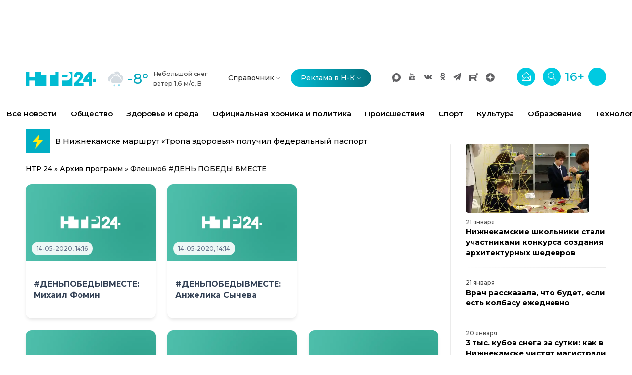

--- FILE ---
content_type: text/html; charset=utf-8
request_url: https://ntr-24.ru/archiv/denpobedyvmeste/
body_size: 19974
content:
<!DOCTYPE html>
<html lang="ru-RU">
<head>
<title>Флешмоб #ДЕНЬ ПОБЕДЫ ВМЕСТЕ</title>
<meta charset="utf-8">
<meta name="description" content="Участник городского флешмоба #ДЕНЬПОБЕДЫВМЕСТЕ Михаил Фомин, 9 лет, школа №19. KbgWzl1kvYk">
<meta name="keywords" content="Участник, городского, флешмоба, ДЕНЬПОБЕДЫВМЕСТЕ, Михаил, Фомин, школа, KbgWzl1kvYk">
<meta name="generator" content="DataLife Engine (https://dle-news.ru)">
<link rel="canonical" href="https://ntr-24.ru/archiv/denpobedyvmeste/">
<link rel="alternate" type="application/rss+xml" title=" RSS" href="https://ntr-24.ru/archiv/denpobedyvmeste/rss.xml">
<link rel="alternate" type="application/rss+xml" title=" RSS Turbo" href="https://ntr-24.ru/archiv/denpobedyvmeste/rssturbo.xml">
<link rel="alternate" type="application/rss+xml" title=" RSS Dzen" href="https://ntr-24.ru/archiv/denpobedyvmeste/rssdzen.xml">
<link rel="preconnect" href="https://ntr-24.ru/" fetchpriority="high">
<meta property="twitter:card" content="summary">
<meta property="twitter:title" content="Флешмоб #ДЕНЬ ПОБЕДЫ ВМЕСТЕ">
<meta property="twitter:description" content="Участник городского флешмоба #ДЕНЬПОБЕДЫВМЕСТЕ Михаил Фомин, 9 лет, школа №19. KbgWzl1kvYk">
<meta property="og:type" content="article">
<meta property="og:site_name" content="Новости Нижнекамска и Татарстана, главные события и факты — НТР 24">
<meta property="og:title" content="Флешмоб #ДЕНЬ ПОБЕДЫ ВМЕСТЕ">
<meta property="og:description" content="Участник городского флешмоба #ДЕНЬПОБЕДЫВМЕСТЕ Михаил Фомин, 9 лет, школа №19. KbgWzl1kvYk">
<meta name="HandheldFriendly" content="true">
<meta name="format-detection" content="telephone=no">
<meta name="viewport" content="initial-scale=1.0, maximum-scale=4.0, width=device-width">
<meta name="mobile-web-app-capable" content="yes">
<meta name="apple-mobile-web-app-status-bar-style" content="default">
<meta name="geo.placename" content="Нижнекамск, Республика Татарстан">
<meta name="geo.region" content="RU-TA">
<meta name="geo.position" content="55.6366;51.8245">
<meta name="ICBM" content="55.6366, 51.8245">
<link rel="stylesheet" type="text/css" href="/engine/classes/min/index.php?f=/templates/2026/css/bootstrap.min.css,/templates/2026/css/font-awesome.css,/templates/2026/css/simple-line-icons.css" />
<link rel="stylesheet" href="/templates/2026/css/sst25.css" type="text/css" media="all">  
                                                     
<link rel="icon" type="image/png" href="/favicon-96x96.png" sizes="96x96" />
<link rel="icon" type="image/svg+xml" href="/favicon.svg" />
<link rel="shortcut icon" href="/favicon.ico" />
<link rel="apple-touch-icon" sizes="180x180" href="/apple-touch-icon.png" />
<meta name="apple-mobile-web-app-title" content="НТР 24" />
<link rel="manifest" href="/site.webmanifest" />
<meta name="robots" content="max-image-preview:large">
<meta property="og:locale" content="ru_RU">
   
<script>window.yaContextCb=window.yaContextCb||[]</script><script async src="//yandex.ru/ads/system/context.js"></script>

<link rel="preconnect" href="https://top-fwz1.mail.ru" />
<link rel="preconnect" href="https://ad.mail.ru" />
<link rel="preconnect" href="https://mc.yandex.ru" />
</head>
<body>
<div class="site-wrapper"><!--   баннер 1 --><div id="adfox_170264486780795967" style="height:120px"></div>
<script>
    window.yaContextCb.push(()=>{
        Ya.adfoxCode.create({
            ownerId: 301710,
            containerId: 'adfox_170264486780795967',
            params: {
                pp: 'beds',
                ps: 'fywo',
                p2: 'huuf'
            }
        })
    })
</script><div class="main-overlay"><div class="canvas-menu d-flex align-items-end flex-column"><button type="button" class="btn-close" aria-label="Close"></button>
<nav><ul class="vertical-menu"><li><a class="limen" href="#" title="О нас">О нас</a>
<ul><li><a class="dropdown-item margl" href="/about_company.html" title="О компании">О компании</a></li>
<li><a class="dropdown-item margl" href="/company_news/" title="Новости компании">Новости компании</a></li>
<li><a class="dropdown-item margl" href="/leaders.html" title="Руководство НТР">Руководство</a></li>
<li><a class="dropdown-item margl" href="/job.html" title="Вакансии на НТР">Вакансии</a></li>
<li><a class="dropdown-item margl" href="/adress.html" title="Контакты НТР: телефоны, адрес">Контакты</a></li></ul></li> 
<li style="border:none;background-image: linear-gradient(to right, rgba(255,0,0,0.2), rgba(255,0,0,1));background-repeat: no-repeat;background-size: 100% 2px;background-position:bottom;background-color:#f0f0f0"><a class="dropdown-item" href="/reklama-v-nizhnekamske.html" title="Реклама в Нижнекамске">Реклама в Нижнекамске</a></li>
<li><a class="limen" href="#" title="Новости">Новости</a>
<ul><li><a class="dropdown-item margl" href="/news/society/" title="Общество - Новости Нижнекамска, Татарстана, России">Общество</a></li>
<li><a class="dropdown-item margl" href="/news/politics/" title="Официальная хроника и политика">Официальная хроника и политика</a></li>
<li><a class="dropdown-item margl" href="/news/events/" title="Происшествия в Нижнекамске">Происшествия</a></li>
<li><a class="dropdown-item margl" href="/news/sport/" title="Спорт">Спорт</a></li>
<li><a class="dropdown-item margl" href="/news/health/" title="Здоровье и среда">Здоровье и среда</a></li>
<li><a class="dropdown-item margl" href="/pogoda-v-nizhnekamske.html" title="Погода в Нижнекамске">Погода</a></li>
<li><a class="dropdown-item margl" href="/news/culture/" title="Культура">Культура</a></li>
<li><a class="dropdown-item margl" href="/news/agriculture/" title="Сельское хозяйство">Сельское хозяйство</a></li>
<li><a class="dropdown-item margl" href="/news/economy/" title="Экономика и финансы">Экономика и финансы</a></li>
<li><a class="dropdown-item margl" href="/news/science/" title="Образование и наука">Образование и наука</a></li>
<li><a class="dropdown-item margl" href="/news/religion/" title="Духовная жизнь">Духовная жизнь</a></li>
<li><a class="dropdown-item margl" href="/fotoreport/" title="Фоторепортажи">Фоторепортажи</a></li>
<li><a class="dropdown-item margl" href="/news/technologies/" title="Технологии">Технологии</a></li>
<li><a class="dropdown-item margl" href="/news/" title="Все новости">Все новости</a></li></ul></li>
<li><a class="limen" href="#" title="Телеканал НТР 24">Телеканал НТР 24</a>
<ul><li><a class="dropdown-item margl" href="/digital_ntr24.html" title="Как найти НТР 24">Найти НТР 24</a></li>
<li><a class="dropdown-item margl" href="/telekanal-ntr.html" title="О канале">О канале</a></li>
<li><a class="dropdown-item margl" href="/programs/" title="Программы НТР">Программы НТР 24</a></li>
<li><a class="dropdown-item margl" href="/archiv/" title="Архив программы НТР">Архив программ</a></li>
<li><a class="dropdown-item margl" href="/teleprogramma.html" title="Программа передач НТР 24">Программа передач</a></li>
<li><a class="dropdown-item margl" href="/channel_faces.html" title="Лица канала НТР 24">Лица канала</a></li>
<li><a class="dropdown-item margl" href="/tatar-edition.html" title="Редакция национального вещания НТР 24">Национальное вещание</a></li>
<li><a class="dropdown-item margl" href="//nkamsk-rt.ru/" title="Татар LIFE">Татар LIFE</a></li>
</ul></li><li><a class="limen" href="#" title="Реклама">Реклама</a><ul>
<li><a class="dropdown-item margl" href="/prise-site-ntr.html" title="Реклама на сайте НТР 24">Реклама на сайте НТР 24</a></li>
<li><a class="dropdown-item margl" href="/advertising_in_social_networks.html" title="Реклама в соцсетях НТР">Реклама в соцсетях НТР</a></li>
<li><a class="dropdown-item margl" href="/prise-tv-ntr.html" title="Реклама на канале НТР 24">Реклама на канале НТР 24</a></li>
<li><a class="dropdown-item margl" href="/reklama-na-retro-fm-nizhnekamsk.html" title="Реклама на Ретро FM Нижнекамск">Реклама на Ретро FM</a></li>
<li><a class="dropdown-item margl" href="//dfm1075.ru/index.php?do=static&page=pricing" title="Реклама на DFM Нижнекамск" target="_blank">Реклама на DFM</a></li>
<li><a class="dropdown-item margl" href="/reklama-v-gazete-nizhnekamskaja-pravda.html" title="Реклама в газете «Нижнекамская правда»">Реклама в газете НП</a></li>
<li><a class="dropdown-item margl" href="/reklama-v-gazete-tugan-jak.html" title="Реклама в газете «Нижнекамская правда»">Реклама в газете ТЯ</a></li>
<li><a class="dropdown-item margl" href="/production.html" title="Производство рекламной продукции на НТР">Производство</a></li>
<li><a class="dropdown-item margl" href="/ads/" title="Объявления в Нижнекамске">Объявления</a></li></ul></li><li><a class="limen" href="#" title="Газеты">Газеты</a><ul>
<li><a class="dropdown-item margl" href="/kupit-gazety-nizhnekamskaja-pravda-i-tugan-jak.html" title="Купить газеты в Нижнекамске">Купить газеты</a></li>
<li><a class="dropdown-item margl" href="//nkamsk-rt.ru/" title="Сайт газеты Туган Як Нижнекамск">Туган як</a></li>
<li><a class="dropdown-item margl" href="/articles_of_the_nizhnekamskaja_pravda/" title="Нижнекамская правда - статьи газеты">Нижнекамская правда - статьи</a></li>
<li><a class="dropdown-item margl" href="/redakcija-gazety-nizhnekamskaja-pravda.html" title="Нижнекамская правда - редакция газеты">Нижнекамская правда - редакция</a></li>
</ul></li><li><a class="limen" href="#" title="Радио">Радио</a>
<ul><li><a class="dropdown-item margl" href="//dfm1075.ru/" title="DFM Нижнекамск" target="_blank">DFM-Нижнекамск</a></li>
<li><a class="dropdown-item margl" href="/peredachi-retro-fm-nizhnekamsk.html" title="Ретро FM Нижнекамск">Ретро FM Нижнекамск</a></li>
</ul></li><li><a href="/sprav/" title="Справочник Нижнекамска">Справочник Нижнекамска</a></li><li><a href="/pamjati-aleksandra-komarova.html" title="Памяти Комарова">Памяти Комарова</a></li><li><a href="/faq.html" title="Часто задаваемые вопросы">Часто задаваемые вопросы</a></li><li><a href="/sitemap.xml" title="Карта сайта">Карта сайта</a></li><li><a href="/rss.xml"title="RSS-лента">RSS</a></li>
<li><a href="//tatmedia.ru/aotatmedia/docs/%D0%90%D0%BD%D1%82%D0%B8%D0%BA%D0%BE%D1%80%D1%80%D1%83%D0%BF%D1%86%D0%B8%D0%BE%D0%BD%D0%BD%D0%B0%D1%8F%20%D0%BF%D0%BE%D0%BB%D0%B8%D1%82%D0%B8%D0%BA%D0%B0%20%D0%90%D0%9E%20%D0%A2%D0%90%D0%A2%D0%9C%D0%95%D0%94%D0%98%D0%90.pdf" title="Антикоррупция">Антикоррупционная политика</a></li>
<li><a href="/index.php?do=static&page=documents" title="Документы">Документы</a></li>
<li><a href="/index.php?do=feedback" style="color:red;font-weight:600" title="Сообщить новость">Сообщить новость</a></li></ul></nav>
<div class="spacer" data-height="30"></div><ul class="social-icons list-unstyled list-inline mb-0 mt-auto">
<li class="list-inline-item"><a href="//www.youtube.com/@ntr-24" rel="nofollow" target="_blank" title="НТР 24 на Youtube"><i class="fa fa-youtube"></i></a></li>
<li class="list-inline-item"><a href="//vk.com/ntrtv" rel="nofollow" target="_blank" title="НТР во ВКонтакте"><i class="fa fa-vk"></i></a></li>
<li class="list-inline-item"><a href="//ok.ru/newsntr" rel="nofollow" target="_blank" title="НТР в Одноклассниках"><i class="fa fa-odnoklassniki"></i></a></li>
<li class="list-inline-item"><a href="https://t.me/ntr24ru" rel="nofollow" target="_blank" title="НТР в Телеграм"><i class="fa fa-paper-plane"></i></a></li>
<li class="list-inline-item"><a title="НТР 24 в Рутуб" target="_blank" href="//rutube.ru/channel/23921245/">
<svg class="btn-icon_svg" width="18" height="18" viewBox="0 0 152 152" fill="none" xmlns="http://www.w3.org/2000/svg"><path fill="#fff" d="M123.688 14.236a14.087 14.087 0 1028.174 0 14.087 14.087 0 10-28.174 0M97.756 25.025H0V135.96h27.775V99.87h51.187l24.283 36.09h31.102l-26.778-36.257c9.543-1.374 14.304-4.49 17.963-9.48 3.659-4.99 5.488-12.973 5.488-23.618V58.29c0-6.32-.665-11.31-1.829-15.135-1.164-3.825-3.16-7.152-5.988-10.145-2.993-2.828-6.32-4.823-10.312-6.154-3.991-1.164-8.981-1.83-15.135-1.83zm-4.49 50.395h-65.49V49.474h65.49c3.825 0 6.486.666 7.817 1.83 1.33 1.164 2.162 3.326 2.162 6.486v9.314c0 3.326-.832 5.489-2.162 6.653-1.33 1.164-3.992 1.663-7.817 1.663z"></path></svg></a></li>
<li class="list-inline-item"><a title="НТР 24 в Дзен" target="_blank" href="//dzen.ru/ntr24">
<svg class="btn-icon_svg" width="18" height="18" viewBox="0 0 22 22" fill="none" xmlns="http://www.w3.org/2000/svg"><path fill-rule="evenodd" clip-rule="evenodd" d="M7.67561 0.533354C3.84746 1.7313 0.740208 5.37656 0.202498 9.30019L0 10.779L2.46798 10.6097C5.75032 10.3847 7.38183 9.85598 8.58124 8.62843C9.88315 7.29613 10.3919 5.79458 10.604 2.65648L10.7779 0.084788L9.87723 0.105673C9.38189 0.117207 8.3912 0.309539 7.67561 0.533354ZM11.3131 2.16802C11.3131 5.12406 12.0517 7.46322 13.3811 8.71789C14.6848 9.94825 15.983 10.3538 19.3825 10.5929L22 10.7771L21.79 9.40524C21.09 4.83073 17.0899 0.792394 12.6567 0.184227L11.3131 0V2.16802ZM0.197202 12.6512C0.805007 17.087 4.84095 21.0895 9.41273 21.7899L10.7838 22L10.5997 19.3809C10.3607 15.9794 9.95542 14.6805 8.72579 13.3759C7.47186 12.0458 5.1341 11.3067 2.17981 11.3067H0.0130845L0.197202 12.6512ZM15.6774 11.918C14.697 12.2565 13.6066 12.9121 13.1231 13.4536C12.0094 14.7007 11.3131 17.1493 11.3131 19.8195V21.985L12.6371 21.7746C14.5244 21.4748 16.9425 20.2952 18.4348 18.9461C19.8791 17.6406 21.4779 14.6247 21.7825 12.6315L21.985 11.3067L19.6865 11.317C18.2644 11.3233 16.7357 11.5524 15.6774 11.918Z" fill="#606063"></path></svg></a></li></ul></div></div><header class="header-default border-bottom"><nav class="navbar navbar-expand-lg"><div class="container-xl">
<!-- <img src="/uploads/80p.png" style="padding-right:10px"> -->
<a href="/" class="navbar-brand" aria-label="Телеканал НТР 24"><svg xmlns="http://www.w3.org/2000/svg" xmlns:xlink="http://www.w3.org/1999/xlink" width="143" height="30" viewBox="0 0 143 30">
<image id="Телеканал НТР 24" data-name="Телеканал НТР 24" width="143" height="30" xlink:href="[data-uri]"/>
</svg></a>


<div class="collapse navbar-collapse"><ul class="navbar-nav mr-auto">
<li class="nav-item pogod"><a href="/pogoda-v-nizhnekamske.html" title="Погода в Нижнекамске"><img loading="lazy" src="/templates/2026/pogoda/icons/day/326.svg" alt="Погода в Нижнекамске сейчас"><div class="pogod__tem">-8°</div><div class="pogod__wea"><span>Небольшой снег</span><span>ветер 1,6 м/с, В</span></div></a></li>
<li class="nav-item dropdown"><a class="nav-link dropdown-toggle" href="/sprav/" title="Справочник Нижнекамска">Справочник</a></li>
<li class="nav-item active dropdown"><a class="nav-link dropdown-toggle" href="/reklama-v-nizhnekamske.html" title="Реклама в Нижнекамске">Реклама в Н-К</a>
<!-- <li style="border:none;border-bottom: 2px solid transparent;background-image: linear-gradient(to right, rgba(255,0,0,0.2), rgba(255,0,0,1));background-repeat: no-repeat;background-size: 100% 2px;background-position: bottom;"><a class="dropdown-item" href="/tags/tvmarathon/" title="Телемарафон «Нижнекамск - мы вместе!»">«Нижнекамск - мы вместе!»</a></li>   !--> 
</li></ul></div> 
<div class="header-right"><ul class="social-icons list-unstyled list-inline mb-0">
<li class="list-inline-item"><a title="НТР 24 в MAX" target="_blank" href="https://max.ru/ntr24ru">
<svg class="btn-icon_svg" xmlns="http://www.w3.org/2000/svg" xmlns:xlink="http://www.w3.org/1999/xlink" width="18" height="18" viewBox="0 0 321 319.73">
<path fill-rule="evenodd" clip-rule="evenodd" fill="#808080" d="M164.01 318.82c-31.51 0-46.16-4.6-71.61-23C76.29 316.52 25.3 332.7 23.08 305.02c0-20.78-4.6-38.34-9.81-57.51C7.05 223.89 0 197.59 0 159.48 0 68.47 74.68 0 163.17 0c88.56 0 157.95 71.84 157.95 160.33C321.41 247.44 251.12 318.35 164.01 318.82zm1.3-240.15c-43.09-2.22-76.68 27.6-84.11 74.38-6.13 38.72 4.75 85.88 14.03 88.33 4.45 1.07 15.64-7.97 22.62-14.95 11.54 7.97 24.97 12.76 38.95 13.88 44.65 2.15 82.8-31.84 85.8-76.45 1.75-44.69-32.63-82.55-77.29-85.11z"/>
</svg></a></li>   
<li class="list-inline-item"><a href="//www.youtube.com/@ntr-24" rel="nofollow" target="_blank" title="НТР 24 на Youtube"><i class="fa fa-youtube"></i></a></li>
<li class="list-inline-item"><a href="//vk.ru/ntrtv" rel="nofollow" target="_blank" title="НТР во ВКонтакте"><i class="fa fa-vk"></i></a></li>
<li class="list-inline-item"><a href="//ok.ru/newsntr" rel="nofollow" target="_blank" title="НТР в Одноклассниках"><i class="fa fa-odnoklassniki"></i></a></li>
<li class="list-inline-item"><a href="https://t.me/ntr24ru" rel="nofollow" target="_blank" title="НТР в Телеграм"><i class="fa fa-paper-plane"></i></a></li>
<li class="list-inline-item"><a title="НТР 24 в Рутуб" target="_blank" href="//rutube.ru/channel/23921245/">  
<svg class="btn-icon_svg" width="18" height="18" viewBox="0 0 152 152" fill="none" xmlns="http://www.w3.org/2000/svg"><path fill="#fff" d="M123.688 14.236a14.087 14.087 0 1028.174 0 14.087 14.087 0 10-28.174 0M97.756 25.025H0V135.96h27.775V99.87h51.187l24.283 36.09h31.102l-26.778-36.257c9.543-1.374 14.304-4.49 17.963-9.48 3.659-4.99 5.488-12.973 5.488-23.618V58.29c0-6.32-.665-11.31-1.829-15.135-1.164-3.825-3.16-7.152-5.988-10.145-2.993-2.828-6.32-4.823-10.312-6.154-3.991-1.164-8.981-1.83-15.135-1.83zm-4.49 50.395h-65.49V49.474h65.49c3.825 0 6.486.666 7.817 1.83 1.33 1.164 2.162 3.326 2.162 6.486v9.314c0 3.326-.832 5.489-2.162 6.653-1.33 1.164-3.992 1.663-7.817 1.663z"></path></svg>
</a></li>
<li class="list-inline-item"><a title="НТР 24 в Дзен" target="_blank" href="//dzen.ru/ntr24">
<svg class="btn-icon_svg" width="18" height="18" viewBox="0 0 22 22" fill="none" xmlns="http://www.w3.org/2000/svg">
<path fill-rule="evenodd" clip-rule="evenodd" d="M7.67561 0.533354C3.84746 1.7313 0.740208 5.37656 0.202498 9.30019L0 10.779L2.46798 10.6097C5.75032 10.3847 7.38183 9.85598 8.58124 8.62843C9.88315 7.29613 10.3919 5.79458 10.604 2.65648L10.7779 0.084788L9.87723 0.105673C9.38189 0.117207 8.3912 0.309539 7.67561 0.533354ZM11.3131 2.16802C11.3131 5.12406 12.0517 7.46322 13.3811 8.71789C14.6848 9.94825 15.983 10.3538 19.3825 10.5929L22 10.7771L21.79 9.40524C21.09 4.83073 17.0899 0.792394 12.6567 0.184227L11.3131 0V2.16802ZM0.197202 12.6512C0.805007 17.087 4.84095 21.0895 9.41273 21.7899L10.7838 22L10.5997 19.3809C10.3607 15.9794 9.95542 14.6805 8.72579 13.3759C7.47186 12.0458 5.1341 11.3067 2.17981 11.3067H0.0130845L0.197202 12.6512ZM15.6774 11.918C14.697 12.2565 13.6066 12.9121 13.1231 13.4536C12.0094 14.7007 11.3131 17.1493 11.3131 19.8195V21.985L12.6371 21.7746C14.5244 21.4748 16.9425 20.2952 18.4348 18.9461C19.8791 17.6406 21.4779 14.6247 21.7825 12.6315L21.985 11.3067L19.6865 11.317C18.2644 11.3233 16.7357 11.5524 15.6774 11.918Z" fill="#606063"></path></svg> 
</a></li></ul>
<div class="header-buttons">
<!-- <div class="icon-button mrgrt">16+</div> -->
<a href="/index.php?do=feedback" title="Сообщить новость"><div class="icon-button"><i class="icon-envelope-open"></i></div></a>

<button class="search icon-button" aria-label="Поиск"><i class="icon-magnifier"></i></button>
<!--   <button class="search icon-button" onclick="document.location='/search_ntr.html'"><i class="icon-magnifier"></i></button>  -->
<div class="mark16">16+</div>
<button class="burger-menu icon-button" aria-label="Меню"><span class="burger-icon"></span></button>
</div></div></div></nav></header>
<div class="search-popup"><button type="button" class="btn-close" aria-label="Закрыть"></button>
<div class="search-content"><div class="text-center"><p class="mb-4 mt-0">Нажмите ESC, чтобы выйти</p></div>
<form class="search-form"><div class="gcse-search"></div>
<style>.gsc-results-wrapper-visible{width:100%;height:500px;top:0;left:0;position:sticky !important}.gsc-selected-option-container{width:140px!important}.gsc-orderby{display:inline-flex}</style>
</form></div></div>
<div class="menu-slider">
<div><a href="/news/">Все новости</a></div>
<div><a href="/news/society/">Общество</a></div>
<div><a href="/news/health/">Здоровье и среда</a></div>
<div><a href="/news/politics/">Официальная хроника и политика</a></div>
<div><a href="/news/events/">Происшествия</a></div>
<div><a href="/news/sport/">Спорт</a></div>
<div><a href="/news/culture/">Культура</a></div>
<div><a href="/news/science/">Образование</a></div>
<div><a href="/news/technologies/">Технологии</a></div>
<div><a href="/news/agriculture/">Сельское хозяйство</a></div>
<div><a href="/fotoreport/">Фоторепортажи</a></div>
</div>
<section class="main-content">
  <div class="container-xl">
<div class="row gy-4"><div class="col-lg-8"><link rel="stylesheet" href="/templates/2026/css/strk.css" type="text/css" media="all">
 <div class="ticker-container spsr"><div class="icn"><?xml version="1.0" ?><svg height="20.315mm" viewBox="0 0 57.587 57.587" width="20.315mm" xmlns="http://www.w3.org/2000/svg"><title/><polygon fill="#ffeb10" points="32.468 11.421 14.996 31.098 25.566 31.222 21.677 46.443 40.508 26.496 28.799 26.496 32.468 11.421"/></svg>    
      </div><div class="news-wrapper"><div class="news-items" id="newsItems"><div class="news-item"><a href="https://ntr-24.ru/news/society/138926-v-nizhnekamske-gotovjat-pervuju-v-2026-godu-partiju-gumanitarnogo-gruza-dlja-svo.html">В Нижнекамске готовят первую в 2026 году партию гуманитарного груза для СВО</a></div><div class="news-item"><a href="https://ntr-24.ru/news/society/138908-v-nizhnekamske-marshrut-tropa-zdorovja-poluchil-federalnyj-pasport.html">В Нижнекамске маршрут «Тропа здоровья» получил федеральный паспорт</a></div></div>
  </div></div><script>
(function() {
  const newsItems = document.getElementById('newsItems');
  const tickerContainer = document.querySelector('.ticker-container');
  const totalItems = newsItems.children.length;
  let currentIndex = 0;
  const itemHeight = 50;
  let newsInterval;
  function startTicker() {
    newsInterval = setInterval(() => {
      currentIndex = (currentIndex + 1) % totalItems;
      const offset = currentIndex * itemHeight;
      newsItems.style.transform = `translateY(-${offset}px)`;
    }, 3000);
  }
  function stopTicker() {
    clearInterval(newsInterval);
  }
  tickerContainer.addEventListener('mouseenter', stopTicker);
  tickerContainer.addEventListener('mouseleave', startTicker);
  startTicker();
})();
</script>
  
<noindex><div class="speedbar"><a href="https://ntr-24.ru/">НТР 24</a> &raquo; <a href="https://ntr-24.ru/archiv/">Архив программ</a> &raquo; Флешмоб #ДЕНЬ ПОБЕДЫ ВМЕСТЕ</div></noindex>

    
 
 
 
 

<div class="news-grid">  <!-- закрывающий div в main -->

   
<article class="news-card" itemscope itemtype="https://schema.org/NewsArticle">
        
    
    <div class="news-card__image-container"><img src="/templates/2026/dleimages/no_image2.webp" alt="#ДЕНЬПОБЕДЫВМЕСТЕ: Михаил Фомин - НТР 24" class="news-card__image" loading="lazy" decoding="async" itemprop="image">   
    <div class="news-card__meta"><time datetime="2020-05-14" class="news-card__date" itemprop="datePublished">14-05-2020, 14:16</time>
    </div></div>
    <div class="news-card__content">
        <h3 class="news-card__title" itemprop="headline">
            <a href="https://ntr-24.ru/archiv/denpobedyvmeste/67127-denpobedyvmeste-mihail-fomin.html">#ДЕНЬПОБЕДЫВМЕСТЕ: Михаил Фомин</a>
        </h3>    
        
    </div>
</article> 
 
 
 



   
<article class="news-card" itemscope itemtype="https://schema.org/NewsArticle">
        
    
    <div class="news-card__image-container"><img src="/templates/2026/dleimages/no_image2.webp" alt="#ДЕНЬПОБЕДЫВМЕСТЕ: Анжелика Сычева - НТР 24" class="news-card__image" loading="lazy" decoding="async" itemprop="image">   
    <div class="news-card__meta"><time datetime="2020-05-14" class="news-card__date" itemprop="datePublished">14-05-2020, 14:14</time>
    </div></div>
    <div class="news-card__content">
        <h3 class="news-card__title" itemprop="headline">
            <a href="https://ntr-24.ru/archiv/denpobedyvmeste/67126-denpobedyvmeste-anzhelika-sycheva.html">#ДЕНЬПОБЕДЫВМЕСТЕ: Анжелика Сычева</a>
        </h3>    
        
    </div>
</article> 
 
 
 


<div class="smi24__informer smi24__auto" data-smi-blockid="33594" style="margin-top:-26px"></div><script>(window.smiq = window.smiq || []).push({});</script>
   
<article class="news-card" itemscope itemtype="https://schema.org/NewsArticle">
        
    
    <div class="news-card__image-container"><img src="/templates/2026/dleimages/no_image2.webp" alt="#ДЕНЬПОБЕДЫВМЕСТЕ: Евгений Шалаев - НТР 24" class="news-card__image" loading="lazy" decoding="async" itemprop="image">   
    <div class="news-card__meta"><time datetime="2020-05-14" class="news-card__date" itemprop="datePublished">14-05-2020, 14:07</time>
    </div></div>
    <div class="news-card__content">
        <h3 class="news-card__title" itemprop="headline">
            <a href="https://ntr-24.ru/archiv/denpobedyvmeste/67125-denpobedyvmeste-evgenij-shalaev.html">#ДЕНЬПОБЕДЫВМЕСТЕ: Евгений Шалаев</a>
        </h3>    
        
    </div>
</article> 
 
 
 



   
<article class="news-card" itemscope itemtype="https://schema.org/NewsArticle">
        
    
    <div class="news-card__image-container"><img src="/templates/2026/dleimages/no_image2.webp" alt="#ДЕНЬПОБЕДЫВМЕСТЕ: Денис Деев - НТР 24" class="news-card__image" loading="lazy" decoding="async" itemprop="image">   
    <div class="news-card__meta"><time datetime="2020-05-14" class="news-card__date" itemprop="datePublished">14-05-2020, 14:04</time>
    </div></div>
    <div class="news-card__content">
        <h3 class="news-card__title" itemprop="headline">
            <a href="https://ntr-24.ru/archiv/denpobedyvmeste/67124-denpobedyvmeste-denis-deev.html">#ДЕНЬПОБЕДЫВМЕСТЕ: Денис Деев</a>
        </h3>    
        
    </div>
</article> 
 
 
 



   
<article class="news-card" itemscope itemtype="https://schema.org/NewsArticle">
        
    
    <div class="news-card__image-container"><img src="/templates/2026/dleimages/no_image2.webp" alt="#ДЕНЬПОБЕДЫВМЕСТЕ: Валерия Гречишникова - НТР 24" class="news-card__image" loading="lazy" decoding="async" itemprop="image">   
    <div class="news-card__meta"><time datetime="2020-05-09" class="news-card__date" itemprop="datePublished">9-05-2020, 21:45</time>
    </div></div>
    <div class="news-card__content">
        <h3 class="news-card__title" itemprop="headline">
            <a href="https://ntr-24.ru/archiv/denpobedyvmeste/66738-denpobedyvmeste-valerija-grechishnikova.html">#ДЕНЬПОБЕДЫВМЕСТЕ: Валерия Гречишникова</a>
        </h3>    
        
    </div>
</article> 
 
 
 



   
<article class="news-card" itemscope itemtype="https://schema.org/NewsArticle">
        
    
    <div class="news-card__image-container"><img src="/templates/2026/dleimages/no_image2.webp" alt="#ДЕНЬПОБЕДЫВМЕСТЕ: Глеб Шикин - НТР 24" class="news-card__image" loading="lazy" decoding="async" itemprop="image">   
    <div class="news-card__meta"><time datetime="2020-05-09" class="news-card__date" itemprop="datePublished">9-05-2020, 21:25</time>
    </div></div>
    <div class="news-card__content">
        <h3 class="news-card__title" itemprop="headline">
            <a href="https://ntr-24.ru/archiv/denpobedyvmeste/66737-denpobedyvmeste-gleb-shikin.html">#ДЕНЬПОБЕДЫВМЕСТЕ: Глеб Шикин</a>
        </h3>    
        
    </div>
</article> 
 
 
 



<div class="smi24__informer smi24__auto" data-smi-blockid="35261" style="margin-top:-26px"></div>   
<article class="news-card" itemscope itemtype="https://schema.org/NewsArticle">
        
    
    <div class="news-card__image-container"><img src="/templates/2026/dleimages/no_image2.webp" alt="#ДЕНЬПОБЕДЫВМЕСТЕ: Денис Деев - НТР 24" class="news-card__image" loading="lazy" decoding="async" itemprop="image">   
    <div class="news-card__meta"><time datetime="2020-05-09" class="news-card__date" itemprop="datePublished">9-05-2020, 21:05</time>
    </div></div>
    <div class="news-card__content">
        <h3 class="news-card__title" itemprop="headline">
            <a href="https://ntr-24.ru/archiv/denpobedyvmeste/66736-denpobedyvmeste-denis-deev.html">#ДЕНЬПОБЕДЫВМЕСТЕ: Денис Деев</a>
        </h3>    
        
    </div>
</article> 
 
 
 



   
<article class="news-card" itemscope itemtype="https://schema.org/NewsArticle">
        
    <div class="news-card__image-container"><img src="/uploads/posts/2020-05/thumbs/1588762088_aa1b4734-b71f-431a-917a-c6f77c7adda4.jpg" alt="#ДЕНЬПОБЕДЫВМЕСТЕ:  Ибрагимовы - НТР 24" class="news-card__image" loading="lazy" decoding="async" itemprop="image">
       
    <div class="news-card__meta"><time datetime="2020-05-09" class="news-card__date" itemprop="datePublished">9-05-2020, 20:35</time>
    </div></div>
    <div class="news-card__content">
        <h3 class="news-card__title" itemprop="headline">
            <a href="https://ntr-24.ru/archiv/denpobedyvmeste/66735-denpobedyvmeste-ibragimovy.html">#ДЕНЬПОБЕДЫВМЕСТЕ:  Ибрагимовы</a>
        </h3>    
        
    </div>
</article> 
 
 
 



   
<article class="news-card" itemscope itemtype="https://schema.org/NewsArticle">
        
    
    <div class="news-card__image-container"><img src="/templates/2026/dleimages/no_image2.webp" alt="#ДЕНЬПОБЕДЫВМЕСТЕ: Виктория Захарова - НТР 24" class="news-card__image" loading="lazy" decoding="async" itemprop="image">   
    <div class="news-card__meta"><time datetime="2020-05-09" class="news-card__date" itemprop="datePublished">9-05-2020, 20:05</time>
    </div></div>
    <div class="news-card__content">
        <h3 class="news-card__title" itemprop="headline">
            <a href="https://ntr-24.ru/archiv/denpobedyvmeste/66734-denpobedyvmeste-viktorija-zaharova.html">#ДЕНЬПОБЕДЫВМЕСТЕ: Виктория Захарова</a>
        </h3>    
        
    </div>
</article> 
 
 
 



   
<article class="news-card" itemscope itemtype="https://schema.org/NewsArticle">
        
    
    <div class="news-card__image-container"><img src="/templates/2026/dleimages/no_image2.webp" alt="#ДЕНЬПОБЕДЫВМЕСТЕ: Диана - НТР 24" class="news-card__image" loading="lazy" decoding="async" itemprop="image">   
    <div class="news-card__meta"><time datetime="2020-05-09" class="news-card__date" itemprop="datePublished">9-05-2020, 19:35</time>
    </div></div>
    <div class="news-card__content">
        <h3 class="news-card__title" itemprop="headline">
            <a href="https://ntr-24.ru/archiv/denpobedyvmeste/66732-denpobedyvmeste-diana.html">#ДЕНЬПОБЕДЫВМЕСТЕ: Диана</a>
        </h3>    
        
    </div>
</article> 
 
 
 



   
<article class="news-card" itemscope itemtype="https://schema.org/NewsArticle">
        
    
    <div class="news-card__image-container"><img src="/templates/2026/dleimages/no_image2.webp" alt="#ДЕНЬПОБЕДЫВМЕСТЕ: сестры Фадеевы - НТР 24" class="news-card__image" loading="lazy" decoding="async" itemprop="image">   
    <div class="news-card__meta"><time datetime="2020-05-09" class="news-card__date" itemprop="datePublished">9-05-2020, 19:05</time>
    </div></div>
    <div class="news-card__content">
        <h3 class="news-card__title" itemprop="headline">
            <a href="https://ntr-24.ru/archiv/denpobedyvmeste/66731-denpobedyvmeste-sestry-fadeevy.html">#ДЕНЬПОБЕДЫВМЕСТЕ: сестры Фадеевы</a>
        </h3>    
        
    </div>
</article> 
 
 
 



   
<article class="news-card" itemscope itemtype="https://schema.org/NewsArticle">
        
    
    <div class="news-card__image-container"><img src="/templates/2026/dleimages/no_image2.webp" alt="#ДЕНЬПОБЕДЫВМЕСТЕ Татарстанский кадетский корпус - НТР 24" class="news-card__image" loading="lazy" decoding="async" itemprop="image">   
    <div class="news-card__meta"><time datetime="2020-05-09" class="news-card__date" itemprop="datePublished">9-05-2020, 18:35</time>
    </div></div>
    <div class="news-card__content">
        <h3 class="news-card__title" itemprop="headline">
            <a href="https://ntr-24.ru/archiv/denpobedyvmeste/66729-denpobedyvmeste-tatarstanskij-kadetskij-korpus.html">#ДЕНЬПОБЕДЫВМЕСТЕ Татарстанский кадетский корпус</a>
        </h3>    
        
    </div>
</article></div><div class="bottom-nav mt-5"><div class="pagi-nav">
<div class="navigation">
<div class="pprev"><span><i class="icon-arrow-left"></i></span></div>
<span>1</span> <a href="https://ntr-24.ru/archiv/denpobedyvmeste/page/2/">2</a> <a href="https://ntr-24.ru/archiv/denpobedyvmeste/page/3/">3</a> <a href="https://ntr-24.ru/archiv/denpobedyvmeste/page/4/">4</a> <a href="https://ntr-24.ru/archiv/denpobedyvmeste/page/5/">5</a> <a href="https://ntr-24.ru/archiv/denpobedyvmeste/page/6/">6</a> <a href="https://ntr-24.ru/archiv/denpobedyvmeste/page/7/">7</a> <a href="https://ntr-24.ru/archiv/denpobedyvmeste/page/8/">8</a> <a href="https://ntr-24.ru/archiv/denpobedyvmeste/page/9/">9</a> <a href="https://ntr-24.ru/archiv/denpobedyvmeste/page/10/">10</a> <span class="nav_ext">...</span> <a href="https://ntr-24.ru/archiv/denpobedyvmeste/page/22/">22</a>
<div class="pnext"><a href="https://ntr-24.ru/archiv/denpobedyvmeste/page/2/"><i class="icon-arrow-right"></i></a></div></div>
</div></div>
 
<div class="smi24__informer smi24__auto" data-smi-blockid="19281"></div><script>(window.smiq = window.smiq || []).push({});</script>
<div class="section-header"><h3 class="section-title">Новости</h3></div><div class="padding-30"><div class="row gy-5"><div class="col-sm-6">
<div class="post"><div class="thumb rounded"><a href="https://ntr-24.ru/news/science/138939-nizhnekamskie-shkolniki-stali-uchastnikami-konkursa-sozdanija-arhitekturnyh-shedevrov.html" title="Нижнекамские школьники стали участниками конкурса создания архитектурных шедевров"><div class="inner"><img src="/uploads/posts/2026-01/thumbs/bcdd8ffbcb_spagetti.webp" loading="lazy" alt="Нижнекамские школьники стали участниками конкурса создания архитектурных шедевров - телеканал НТР 24"></div></a></div><ul class="meta list-inline mt-4 mb-0"><li class="list-inline-item"><a href="https://ntr-24.ru/news/">Новости</a> &raquo; <a href="https://ntr-24.ru/news/science/">Образование и наука</a></li><li class="list-inline-item">Сегодня, 07:30</li></ul><h5 class="post-title mb-2 mt-2"><a href="https://ntr-24.ru/news/science/138939-nizhnekamskie-shkolniki-stali-uchastnikami-konkursa-sozdanija-arhitekturnyh-shedevrov.html" title="Нижнекамские школьники стали участниками конкурса создания архитектурных шедевров">Нижнекамские школьники стали участниками конкурса создания архитектурных шедевров</a></h5></div></div>
<div class="col-sm-6"><div class="post post-list-sm square"><div class="thumb rounded"><a href="https://ntr-24.ru/news/health/138931-vrach-rasskazala-chto-budet-esli-est-kolbasu-ezhednevno.html" title="Врач рассказала, что будет, если есть колбасу ежедневно"><div class="inner"><img src="/uploads/posts/2026-01/thumbs/df450dc03d_kolbasa-torgovlja-magazin-produkty-ceny-33.webp" loading="lazy" alt="Врач рассказала, что будет, если есть колбасу ежедневно - телеканал НТР 24"></div></a></div><div class="details clearfix"><h6 class="post-title my-0"><a href="https://ntr-24.ru/news/health/138931-vrach-rasskazala-chto-budet-esli-est-kolbasu-ezhednevno.html" title="Врач рассказала, что будет, если есть колбасу ежедневно">Врач рассказала, что будет, если есть колбасу ежедневно</a></h6><ul class="meta list-inline mt-1 mb-0"><li class="list-inline-item">Сегодня, 06:30</li></ul></div></div><div class="post post-list-sm square"><div class="thumb rounded"><a href="https://ntr-24.ru/news/society/138937-3-tys-kubov-snega-za-sutki-kak-v-nizhnekamske-chistjat-magistrali.html" title="3 тыс. кубов снега за сутки: как в Нижнекамске чистят магистрали"><div class="inner"><img src="/uploads/posts/2026-01/thumbs/e5175ad723_sneg.webp" loading="lazy" alt="3 тыс. кубов снега за сутки: как в Нижнекамске чистят магистрали - телеканал НТР 24"></div></a></div><div class="details clearfix"><h6 class="post-title my-0"><a href="https://ntr-24.ru/news/society/138937-3-tys-kubov-snega-za-sutki-kak-v-nizhnekamske-chistjat-magistrali.html" title="3 тыс. кубов снега за сутки: как в Нижнекамске чистят магистрали">3 тыс. кубов снега за сутки: как в Нижнекамске чистят магистрали</a></h6><ul class="meta list-inline mt-1 mb-0"><li class="list-inline-item">Вчера, 20:30</li></ul></div></div><div class="post post-list-sm square"><div class="thumb rounded"><a href="https://ntr-24.ru/news/society/138933-v-gai-rasskazali-chto-budet-esli-ne-zaplatit-shtraf-vovremja.html" title="В ГАИ рассказали, что будет если не заплатить штраф вовремя"><div class="inner"><img src="/uploads/posts/2026-01/thumbs/502bb9d223_gai-dps-narushenie-protokol-inspektor-shtraf-rejd.webp" loading="lazy" alt="В ГАИ рассказали, что будет если не заплатить штраф вовремя - телеканал НТР 24"></div></a></div><div class="details clearfix"><h6 class="post-title my-0"><a href="https://ntr-24.ru/news/society/138933-v-gai-rasskazali-chto-budet-esli-ne-zaplatit-shtraf-vovremja.html" title="В ГАИ рассказали, что будет если не заплатить штраф вовремя">В ГАИ рассказали, что будет если не заплатить штраф вовремя</a></h6><ul class="meta list-inline mt-1 mb-0"><li class="list-inline-item">Вчера, 20:00</li></ul></div></div></div></div></div>
<div class="spacer" data-height="40"></div><div class="text-center"><a href="/news/" class="btn btn-simple" title="Все новости">Все новости</a></div>
<div class="spacer" data-height="30"></div><div id="grf_ntr-24ru"></div>

<div class="spacer" data-height="40"></div>
<div class="section-header"><div class="section-title-container"><h3 class="section-title">Передачи</h3><a href="/teleprogramma.html" class="pulse-icon"></a></div>
<div class="slick-arrows-top">
<button type="button" data-role="none" class="carousel-topNav-prev slick-custom-buttons" aria-label="Предыдущая"><i class="icon-arrow-left"></i></button>
<button type="button" data-role="none" class="carousel-topNav-next slick-custom-buttons" aria-label="Следующая"><i class="icon-arrow-right"></i></button>
</div></div><div class="row post-carousel-twoCol post-carousel"><div class="post post-over-content col-md-6"><a href="https://ntr-24.ru/programs/news-ntr/138940-novosti-nizhnekamska-jefir-20012026.html" title="Новости Нижнекамска. Эфир 20.01.2026"><div class="details clearfix"><h4 class="post-title slldr">Новости Нижнекамска. Эфир 20.01.2026</h4></div><div class="thumb rounded"><div class="inner"><img src="/uploads/posts/2026-01/thumbs/f89873a65f_novosti-nizhnekamska_-jefir-20_01_2026.webp" loading="lazy" width="342" height="192" alt="Новости Нижнекамска. Эфир 20.01.2026 - телеканал НТР 24"></div></div></a></div><div class="post post-over-content col-md-6"><a href="https://ntr-24.ru/programs/yanalyklar/138938-jaalyklar-jefir-20012026.html" title="Яңалыклар. Эфир 20.01.2026"><div class="details clearfix"><h4 class="post-title slldr">Яңалыклар. Эфир 20.01.2026</h4></div><div class="thumb rounded"><div class="inner"><img src="/uploads/posts/2026-01/thumbs/960070e4ab_podvodka-zdraste-11-kopija.webp" loading="lazy" width="342" height="192" alt="Яңалыклар. Эфир 20.01.2026 - телеканал НТР 24"></div></div></a></div><div class="post post-over-content col-md-6"><a href="https://ntr-24.ru/programs/news-ntr/138904-novosti-nizhnekamska-jefir-19012026.html" title="Новости Нижнекамска. Эфир 19.01.2026"><div class="details clearfix"><h4 class="post-title slldr">Новости Нижнекамска. Эфир 19.01.2026</h4></div><div class="thumb rounded"><div class="inner"><img src="/uploads/posts/2026-01/thumbs/1ed86cb6ff_novosti-nizhnekamska_-jefir-19_01_2026.webp" loading="lazy" width="342" height="192" alt="Новости Нижнекамска. Эфир 19.01.2026 - телеканал НТР 24"></div></div></a></div><div class="post post-over-content col-md-6"><a href="https://ntr-24.ru/programs/yanalyklar/138903-jaalyklar-jefir-19012026.html" title="Яңалыклар. Эфир 19.01.2026"><div class="details clearfix"><h4 class="post-title slldr">Яңалыклар. Эфир 19.01.2026</h4></div><div class="thumb rounded"><div class="inner"><img src="/uploads/posts/2026-01/thumbs/0fc53961bd_jaalyklar_-jefir-19_01.webp" loading="lazy" width="342" height="192" alt="Яңалыклар. Эфир 19.01.2026 - телеканал НТР 24"></div></div></a></div><div class="post post-over-content col-md-6"><a href="https://ntr-24.ru/programs/weather/138893-prognoz-pogody-v-nizhnekamske-na-20-e-janvarja-2026-goda.html" title="Прогноз погоды в Нижнекамске на 20-е января 2026 года"><div class="details clearfix"><h4 class="post-title slldr">Прогноз погоды в Нижнекамске на 20-е января 2026 года</h4></div><div class="thumb rounded"><div class="inner"><img src="/uploads/posts/2026-01/thumbs/8f3e1aaa90_prognoz-pogody-v-nizhnekamske-na-20-e-janvarja-2026-goda.webp" loading="lazy" width="342" height="192" alt="Прогноз погоды в Нижнекамске на 20-е января 2026 года - телеканал НТР 24"></div></div></a></div><div class="post post-over-content col-md-6"><a href="https://ntr-24.ru/programs/news-ntr/138830-novosti-nizhnekamska-jefir-16012026.html" title="Новости Нижнекамска. Эфир 16.01.2026"><div class="details clearfix"><h4 class="post-title slldr">Новости Нижнекамска. Эфир 16.01.2026</h4></div><div class="thumb rounded"><div class="inner"><img src="/uploads/posts/2026-01/thumbs/95ab9857c4_novosti-nizhnekamska_-jefir-16_01_2026.webp" loading="lazy" width="342" height="192" alt="Новости Нижнекамска. Эфир 16.01.2026 - телеканал НТР 24"></div></div></a></div><div class="post post-over-content col-md-6"><a href="https://ntr-24.ru/programs/yanalyklar/138829-jaalyklar-jefir-16012026.html" title="Яңалыклар. Эфир 16.01.2026"><div class="details clearfix"><h4 class="post-title slldr">Яңалыклар. Эфир 16.01.2026</h4></div><div class="thumb rounded"><div class="inner"><img src="/uploads/posts/2026-01/thumbs/9a87ae0d61_jaalyklar_-jefir-16_01_2026.webp" loading="lazy" width="342" height="192" alt="Яңалыклар. Эфир 16.01.2026 - телеканал НТР 24"></div></div></a></div><div class="post post-over-content col-md-6"><a href="https://ntr-24.ru/programs/weather/138819-prognoz-pogody-v-nizhnekamske-na-17-e-janvarja-2026-goda.html" title="Прогноз погоды в Нижнекамске на 17-е января 2026 года"><div class="details clearfix"><h4 class="post-title slldr">Прогноз погоды в Нижнекамске на 17-е января 2026 года</h4></div><div class="thumb rounded"><div class="inner"><img src="/uploads/posts/2026-01/thumbs/2ea261db01_prognoz-pogody-v-nizhnekamske-na-17-e-janvarja-2026-goda-kopija.webp" loading="lazy" width="342" height="192" alt="Прогноз погоды в Нижнекамске на 17-е января 2026 года - телеканал НТР 24"></div></div></a></div></div>
<div class="text-center"><a href="/programs/" class="btn btn-simple" title="Все программы">Все программы</a></div>
<div class="spacer" data-height="30"></div><div class="section-header"><h3 class="section-title">Статьи «Нижнекамской правды»</h3></div>
<div class="padding-30"><div class="row gy-5"><div class="col-sm-6"><div class="post"><div class="thumb rounded"><a href="https://ntr-24.ru/articles_of_the_nizhnekamskaja_pravda/138839-pensija-bilet-na-scenu.html" title="Пенсия – билет на сцену"><div class="inner"><img src="/uploads/posts/2026-01/thumbs/ebbffae61e_45.webp" loading="lazy" alt="Пенсия – билет на сцену - телеканал НТР 24"></div></a></div><ul class="meta list-inline mt-4 mb-0"><li class="list-inline-item"><a href="https://ntr-24.ru/articles_of_the_nizhnekamskaja_pravda/">Нижнекамская правда</a></li><li class="list-inline-item">17-01-2026, 10:43</li></ul><h5 class="post-title mb-2 mt-2"><a href="https://ntr-24.ru/articles_of_the_nizhnekamskaja_pravda/138839-pensija-bilet-na-scenu.html" title="Пенсия – билет на сцену">Пенсия – билет на сцену</a></h5></div></div>
<div class="col-sm-6"><div class="post post-list-sm square"><div class="thumb rounded"><a href="https://ntr-24.ru/articles_of_the_nizhnekamskaja_pravda/138838-s-blagodarnostju-v-serdce.html" title="С благодарностью в сердце"><div class="inner"><img src="/uploads/posts/2026-01/thumbs/614313440b_466.webp" loading="lazy" alt="С благодарностью в сердце - телеканал НТР 24"></div></a></div><div class="details clearfix"><h6 class="post-title my-0"><a href="https://ntr-24.ru/articles_of_the_nizhnekamskaja_pravda/138838-s-blagodarnostju-v-serdce.html" title="С благодарностью в сердце">С благодарностью в сердце</a></h6><ul class="meta list-inline mt-1 mb-0"><li class="list-inline-item">17-01-2026, 10:25</li></ul></div></div><div class="post post-list-sm square"><div class="thumb rounded"><a href="https://ntr-24.ru/articles_of_the_nizhnekamskaja_pravda/138837-novye-zakony-novogo-goda.html" title="Новые законы нового года"><div class="inner"><img src="/uploads/posts/2026-01/thumbs/515ea952bb_87876.webp" loading="lazy" alt="Новые законы нового года - телеканал НТР 24"></div></a></div><div class="details clearfix"><h6 class="post-title my-0"><a href="https://ntr-24.ru/articles_of_the_nizhnekamskaja_pravda/138837-novye-zakony-novogo-goda.html" title="Новые законы нового года">Новые законы нового года</a></h6><ul class="meta list-inline mt-1 mb-0"><li class="list-inline-item">17-01-2026, 10:11</li></ul></div></div><div class="post post-list-sm square"><div class="thumb rounded"><a href="https://ntr-24.ru/articles_of_the_nizhnekamskaja_pravda/138836-obstanovka-operativnaja-no-spokojnaja.html" title="Обстановка оперативная, но спокойная"><div class="inner"><img src="/uploads/posts/2026-01/thumbs/a31ecd5c84_novyj-god.webp" loading="lazy" alt="Обстановка оперативная, но спокойная - телеканал НТР 24"></div></a></div><div class="details clearfix"><h6 class="post-title my-0"><a href="https://ntr-24.ru/articles_of_the_nizhnekamskaja_pravda/138836-obstanovka-operativnaja-no-spokojnaja.html" title="Обстановка оперативная, но спокойная">Обстановка оперативная, но спокойная</a></h6><ul class="meta list-inline mt-1 mb-0"><li class="list-inline-item">17-01-2026, 10:04</li></ul></div></div></div></div></div>
<div class="spacer" data-height="20"></div><div class="section-header"><div class="slick-arrows-top">
<button type="button" data-role="none" class="carousel-topNav-prev slick-custom-buttons" aria-label="Предыдущая"><i class="icon-arrow-left"></i></button>
<button type="button" data-role="none" class="carousel-topNav-next slick-custom-buttons" aria-label="Следующая"><i class="icon-arrow-right"></i></button>
</div></div><div class="row post-carousel-twoCol post-carousel"><div class="post post-over-content col-md-6"><a href="/tags/интервью/" class="category-badge" title="Интервью">Интервью</a><div class="details clearfix"><a href="https://ntr-24.ru/articles_of_the_nizhnekamskaja_pravda/138839-pensija-bilet-na-scenu.html" title="Пенсия – билет на сцену"><h4 class="post-title slldr">Пенсия – билет на сцену</h4></div><div class="thumb rounded"><div class="inner"><img src="/uploads/posts/2026-01/thumbs/ebbffae61e_45.webp" loading="lazy" alt="Пенсия – билет на сцену"></div></div></a></div>
<div class="post post-over-content col-md-6"><a href="/fotoreport/" class="category-badge" title="Фоторепортажи">Фоторепортажи</a><div class="details clearfix"><a href="https://ntr-24.ru/fotoreport/138897-kreschenie2026-v-nizhnekamske.html" title="Крещение–2026 в Нижнекамске"><h4 class="post-title slldr">Крещение–2026 в Нижнекамске</h4></div><div class="thumb rounded"><div class="inner"><img src="/uploads/posts/2026-01/thumbs/f43fcde858_kreschenie-kupel-svjatoj-kljuch.webp" loading="lazy" alt="Крещение–2026 в Нижнекамске"></div></div></a></div>
<div class="post post-over-content col-md-6"><a href="/socialnoe-video/" class="category-badge" title="Социальное видео">Социальное видео</a><div class="details clearfix"><a href="https://ntr-24.ru/socialnoe-video/137740-konkurs-semja-goda-2025.html" title="Конкурс «Семья года. 2025» (6+)"><h4 class="post-title slldr">Конкурс «Семья года. 2025» (6+)</h4></div><div class="thumb rounded"><div class="inner"><img src="/uploads/posts/2025-12/thumbs/6d33bdb65e_sg.webp" loading="lazy" alt="Конкурс «Семья года. 2025» (6+)"></div></div></a></div></div>
<div class="spacer" data-height="40"></div><div id="yandex_rtb_R-A-5609069-20"></div>
    <script>
    window.yaContextCb.push(()=>{
        Ya.Context.AdvManager.render({
        "blockId": "R-A-5609069-20",
        "renderTo": "yandex_rtb_R-A-5609069-20",
        "type": "feed"
    })
    })
</script></div><div class="col-lg-4"><div class="sidebar"><div class="widget rounded"><div class="sl11"><div class="post post-list-sm">
<div class="sidefoto"><a href="https://ntr-24.ru/news/science/138939-nizhnekamskie-shkolniki-stali-uchastnikami-konkursa-sozdanija-arhitekturnyh-shedevrov.html"><img src="/uploads/posts/2026-01/thumbs/bcdd8ffbcb_spagetti.webp" loading="lazy" alt="Нижнекамские школьники стали участниками конкурса создания архитектурных шедевров - телеканал НТР 24"></a></div>
<div class="details clearfix"><ul class="meta list-inline mt-1 mb-0"><li class="list-inline-item">21 января</li></ul>
<h5 class="post-title my-0"><a href="https://ntr-24.ru/news/science/138939-nizhnekamskie-shkolniki-stali-uchastnikami-konkursa-sozdanija-arhitekturnyh-shedevrov.html" title="Нижнекамские школьники стали участниками конкурса создания архитектурных шедевров">Нижнекамские школьники стали участниками конкурса создания архитектурных шедевров</a></h6>
</div>
</div><div class="post post-list-sm">

<div class="details clearfix"><ul class="meta list-inline mt-1 mb-0"><li class="list-inline-item">21 января</li></ul>
<h5 class="post-title my-0"><a href="https://ntr-24.ru/news/health/138931-vrach-rasskazala-chto-budet-esli-est-kolbasu-ezhednevno.html" title="Врач рассказала, что будет, если есть колбасу ежедневно">Врач рассказала, что будет, если есть колбасу ежедневно</a></h6>
</div>
</div><div class="post post-list-sm">

<div class="details clearfix"><ul class="meta list-inline mt-1 mb-0"><li class="list-inline-item">20 января</li></ul>
<h5 class="post-title my-0"><a href="https://ntr-24.ru/news/society/138937-3-tys-kubov-snega-za-sutki-kak-v-nizhnekamske-chistjat-magistrali.html" title="3 тыс. кубов снега за сутки: как в Нижнекамске чистят магистрали">3 тыс. кубов снега за сутки: как в Нижнекамске чистят магистрали</a></h6>
</div>
</div><div class="post post-list-sm">
<div class="sidefoto"><a href="https://ntr-24.ru/news/society/138933-v-gai-rasskazali-chto-budet-esli-ne-zaplatit-shtraf-vovremja.html"><img src="/uploads/posts/2026-01/thumbs/502bb9d223_gai-dps-narushenie-protokol-inspektor-shtraf-rejd.webp" loading="lazy" alt="В ГАИ рассказали, что будет если не заплатить штраф вовремя - телеканал НТР 24"></a></div>
<div class="details clearfix"><ul class="meta list-inline mt-1 mb-0"><li class="list-inline-item">20 января</li></ul>
<h5 class="post-title my-0"><a href="https://ntr-24.ru/news/society/138933-v-gai-rasskazali-chto-budet-esli-ne-zaplatit-shtraf-vovremja.html" title="В ГАИ рассказали, что будет если не заплатить штраф вовремя">В ГАИ рассказали, что будет если не заплатить штраф вовремя</a></h6>
</div>
</div><div class="post post-list-sm">

<div class="details clearfix"><ul class="meta list-inline mt-1 mb-0"><li class="list-inline-item">20 января</li></ul>
<h5 class="post-title my-0"><a href="https://ntr-24.ru/news/culture/138936-ot-domashnego-koncerta-do-fonda-ansambl-nezami-vystupil-v-nizhnekamske.html" title="От домашнего концерта до фонда: ансамбль «НеЗаМи» выступил в Нижнекамске">От домашнего концерта до фонда: ансамбль «НеЗаМи» выступил в Нижнекамске</a></h6>
</div>
</div><div class="post post-list-sm">

<div class="details clearfix"><ul class="meta list-inline mt-1 mb-0"><li class="list-inline-item">20 января</li></ul>
<h5 class="post-title my-0"><a href="https://ntr-24.ru/news/society/138935-veterany-rt-privezli-v-nizhnekamsk-proekt-o-vojne-dlja-shkolnikov-i-studentov.html" title="Ветераны РТ привезли в Нижнекамск проект о войне для школьников и студентов">Ветераны РТ привезли в Нижнекамск проект о войне для школьников и студентов</a></h6>
</div>
</div><div class="post post-list-sm">

<div class="details clearfix"><ul class="meta list-inline mt-1 mb-0"><li class="list-inline-item">20 января</li></ul>
<h5 class="post-title my-0"><a href="https://ntr-24.ru/news/society/138932-volontery-dobryh-serdec-v-nizhnekamske-nachali-shit-podushki-dlja-soldat.html" title="Волонтёры группы «Добрые сердца» в Нижнекамске начали шить подушки для солдат">Волонтёры группы «Добрые сердца» в Нижнекамске начали шить подушки для солдат</a></h6>
</div>
</div><div class="post post-list-sm">
<div class="sidefoto"><a href="https://ntr-24.ru/news/society/138926-v-nizhnekamske-gotovjat-pervuju-v-2026-godu-partiju-gumanitarnogo-gruza-dlja-svo.html"><img src="/uploads/posts/2026-01/thumbs/8c70f852e6_gumka.webp" loading="lazy" alt="В Нижнекамске готовят первую в 2026 году партию гуманитарного груза для СВО - телеканал НТР 24"></a></div>
<div class="details clearfix"><ul class="meta list-inline mt-1 mb-0"><li class="list-inline-item">20 января</li></ul>
<h5 class="post-title my-0"><a href="https://ntr-24.ru/news/society/138926-v-nizhnekamske-gotovjat-pervuju-v-2026-godu-partiju-gumanitarnogo-gruza-dlja-svo.html" title="В Нижнекамске готовят первую в 2026 году партию гуманитарного груза для СВО">В Нижнекамске готовят первую в 2026 году партию гуманитарного груза для СВО</a></h6>
</div>
</div><div class="post post-list-sm">

<div class="details clearfix"><ul class="meta list-inline mt-1 mb-0"><li class="list-inline-item">20 января</li></ul>
<h5 class="post-title my-0"><a href="https://ntr-24.ru/news/sport/138925-nizhnekamskij-boec-vstretitsja-s-sopernikom-iz-turcii-za-titul-chempiona-mira.html" title="Нижнекамский боец встретится с соперником из Турции за титул чемпиона мира">Нижнекамский боец встретится с соперником из Турции за титул чемпиона мира</a></h6>
</div>
</div><div class="post post-list-sm">

<div class="details clearfix"><ul class="meta list-inline mt-1 mb-0"><li class="list-inline-item">20 января</li></ul>
<h5 class="post-title my-0"><a href="https://ntr-24.ru/news/society/138924-glava-nizhnekamska-nagrazhden-medalju-z-truzhenik-tyla-za-pomosch-uchastnikam-svo.html" title="Глава Нижнекамска награждён медалью за помощь участникам СВО">Глава Нижнекамска награждён медалью за помощь участникам СВО</a></h6>
</div>
</div><div class="text-center"><a href="/news/" class="btn btn-simple" title="Все новости">Все новости</a></div></div>
<div class="widget-content"><a href="/news/society/134766-chto-delat-pri-atake-bpla.html" title="Что делать при атаке БПЛА"><img loading="lazy" src="/uploads/img/bpla.webp" alt="Что делать при атаке БПЛА" height="300" style="width:100%;height:auto;display:block"></a></div>
<div class="widget-content"><a href="/tags/НашиГерои/" title="Герои СВО"><img loading="lazy" src="/uploads/ads/nashi.webp" alt="Герои СВО - все материалы по теме" height="150" style="width:100%;height:auto;display:block"></a></div>
<div class="widget-content"><div class="post"><div class="thumb rounded"><a href="https://ntr-24.ru/news/society/138827-v-nizhnekamskom-klube-bars-podrostki-shjut-dlja-fronta-i-uchatsja-upravljat-dronami.html" title="В нижнекамском клубе «Барс» подростки шьют для фронта и учатся управлять дронами"><div class="inner"><img src="/uploads/posts/2026-01/thumbs/20d37de4a4_pletut.webp" loading="lazy" alt="В нижнекамском клубе «Барс» подростки шьют для фронта и учатся управлять дронами"></div></a></div><ul class="meta list-inline mt-4 mb-0"><li class="list-inline-item"><a href="/tags/СВО/" title="Материалы по теме СВО">#СВО</a></li></ul><h5 class="post-title mb-2 mt-2"><a href="https://ntr-24.ru/news/society/138827-v-nizhnekamskom-klube-bars-podrostki-shjut-dlja-fronta-i-uchatsja-upravljat-dronami.html" title="В нижнекамском клубе «Барс» подростки шьют для фронта и учатся управлять дронами">В нижнекамском клубе «Барс» подростки шьют для фронта и учатся управлять дронами</a></h5><p class="excerpt mb-0">В Нижнекамске волонтеры группы «Добрые сердца» активно сотрудничают с молодежно-подростковым клубом «Барс»....</p></div></div><div class="widget-content"><div class="slider-container-ads"><div class="slider-ads">
 <div class="slide-ads active"><div class="dle_b_slajd-1" data-dlebid="700" data-dlebviews="yes" data-dlebclicks="yes" ><a href="https://tatmedia.ru/contests?erid=2SDnjcvxoDH" target="_blank"><img src="/uploads/ads/podp_desk.jpg" alt="Слайд 1" loading="lazy" height="400"></a></div></div>
   <div class="slide-ads"><div class="dle_b_slajd-2" data-dlebid="707" data-dlebviews="yes" data-dlebclicks="yes" ><a href="https://heroes-tatarstan.ru/" target="_blank"><img src="/uploads/ads/3cccb1cb3e_vbs_240-400.webp" alt="Слайд 1" loading="lazy" height="400"></a></div></div>
    
     
     </div>
    
    
    <button class="slider-btn-ads prev-btn-ads"><svg width="9" height="16" xmlns="http://www.w3.org/2000/svg" preserveAspectRatio="none"><path stroke="#000" stroke-width="1.4" d="M8 1L1 8l7 7-7-7 7-7"/></svg></button>
    <button class="slider-btn-ads next-btn-ads"><svg width="9" height="16" xmlns="http://www.w3.org/2000/svg" preserveAspectRatio="none"><path stroke="#000" stroke-width="1.4" d="M1 1l7 7-7 7 7-7-7-7"/></svg></button>
    <div class="slider-indicators-ads">
      <span class="indicator-ads active"></span><span class="indicator-ads"></span>
      
    </div>
  </div></div><div class="text-center"><h3 class="widget-title">Популярное</h3></div><div class="widget-content"><div class="post post-list-sm"><div class="details clearfix"><ul class="meta list-inline mt-1 mb-0"><li class="list-inline-item">19 января</li></ul><h5 class="post-title my-0"><a href="https://ntr-24.ru/programs/yanalyklar/138903-jaalyklar-jefir-19012026.html" title="Яңалыклар. Эфир 19.01.2026">Яңалыклар. Эфир 19.01.2026</a></h6></div><div class="lfoto"><a href="https://ntr-24.ru/programs/yanalyklar/138903-jaalyklar-jefir-19012026.html"><img src="/uploads/posts/2026-01/thumbs/0fc53961bd_jaalyklar_-jefir-19_01.webp" loading="lazy" alt="Яңалыклар. Эфир 19.01.2026 - телеканал НТР 24"></a></div></div><div class="post post-list-sm"><div class="details clearfix"><ul class="meta list-inline mt-1 mb-0"><li class="list-inline-item">18 января</li></ul><h5 class="post-title my-0"><a href="https://ntr-24.ru/news/society/138860-iz-moskvy-v-kazan-mogut-zapustit-sapsan-posle-otkrytija-vsm.html" title="Из Москвы в Казань могут запустить «Сапсан» после открытия ВСМ">Из Москвы в Казань могут запустить «Сапсан» после открытия ВСМ</a></h6></div><div class="lfoto"><a href="https://ntr-24.ru/news/society/138860-iz-moskvy-v-kazan-mogut-zapustit-sapsan-posle-otkrytija-vsm.html"><img src="/uploads/posts/2026-01/thumbs/0c552ea7c1_sapsan.webp" loading="lazy" alt="Из Москвы в Казань могут запустить «Сапсан» после открытия ВСМ - телеканал НТР 24"></a></div></div><div class="post post-list-sm"><div class="details clearfix"><ul class="meta list-inline mt-1 mb-0"><li class="list-inline-item">18 января</li></ul><h5 class="post-title my-0"><a href="https://ntr-24.ru/news/events/138862-bmw-uletel-v-kjuvet-na-trasse-pod-nizhnekamskom-voditel-pogib-na-meste.html" title="BMW улетел в кювет на трассе под Нижнекамском: водитель погиб на месте">BMW улетел в кювет на трассе под Нижнекамском: водитель погиб на месте</a></h6></div><div class="lfoto"><a href="https://ntr-24.ru/news/events/138862-bmw-uletel-v-kjuvet-na-trasse-pod-nizhnekamskom-voditel-pogib-na-meste.html"><img src="/uploads/posts/2026-01/thumbs/8f82a3d952_avarija.webp" loading="lazy" alt="BMW улетел в кювет на трассе под Нижнекамском: водитель погиб на месте - телеканал НТР 24"></a></div></div></div><div class="widget-content"><div class="text-center"><h3 class="widget-title">Объявления</h3></div><div class="widget-content"><div class="post">
<ul class="meta list-inline mt-4 mb-0">
<li class="list-inline-item"><a href="https://ntr-24.ru/ads/">Объявления</a> &raquo; <a href="https://ntr-24.ru/ads/trebujutsja/">Работа в Нижнекамске</a></li>
</ul>    
<h6 class="post post-title mrg5"><a href="https://ntr-24.ru/ads/trebujutsja/74474-informirovanie-o-nalichii-vakansij.html" title="Информирование о наличии вакансий">Информирование о наличии вакансий</a></h6>
</div></div></div>
<div><div class="slider-container">
  <div class="slider">
   <div class="slide"><img src="/uploads/posts/2026-01/dc3d001ca8_kreschenie1.webp" alt=""></div>
    <div class="slide"><img src="/uploads/posts/2026-01/b5d6c56c49_kreschenie2.webp" alt=""></div>
    <div class="slide"><img src="/uploads/posts/2026-01/147e311884_kreschenie3.webp" alt=""></div>
    <div class="slide"><img src="/uploads/posts/2026-01/eaaa4440d5_kreschenie4.webp" alt=""></div>
    <div class="slide"><img src="/uploads/posts/2026-01/26a14b4d90_kreschenie5.webp" alt=""></div>
     
    

    </div>
  <button class="slider-arrow prev">&#10094;</button>
  <button class="slider-arrow next">&#10095;</button>
</div> 
<div class="spacer" data-height="20"></div><div class="text-center"><a href="/kartochki/" class="btn btn-simple" title="Читать еще">Больше карточек</a></div>   
<div class="spacer" data-height="25"></div><div class="widget-content"><div class="text-center"><h3 class="widget-title">Мнения</h3></div><div class="widget-content"><div class="post post-list-sm"><div class="details clearfix"><ul class="meta list-inline mb-1 mb-1"><li class="list-inline-item">Нет</li><li class="list-inline-item"><i class="icon-calendar"></i> 17-янв, 09:33</li></ul><p href="https://ntr-24.ru/news/society/138832-po-izvilistym-tropam-tvorchestva.html" class="excerpt mb-1 text-justify text-theme">Вы не правы. Интересная статья...</p><div class="fw-bold" style="font-size:13px"><a href="https://ntr-24.ru/news/society/138832-po-izvilistym-tropam-tvorchestva.html" onclick="findCommentsPage(this, '28035', '138832'); return false;">«По извилистым тропам творчества…»</a></div></div></div><div class="post post-list-sm"><div class="details clearfix"><ul class="meta list-inline mb-1 mb-1"><li class="list-inline-item">Ну</li><li class="list-inline-item"><i class="icon-calendar"></i> 16-янв, 20:54</li></ul><p href="https://ntr-24.ru/news/society/138832-po-izvilistym-tropam-tvorchestva.html" class="excerpt mb-1 text-justify text-theme">Человек интересный, материал слабый. Либо корреспондент не раскрыл образ, либо..</p><div class="fw-bold" style="font-size:13px"><a href="https://ntr-24.ru/news/society/138832-po-izvilistym-tropam-tvorchestva.html" onclick="findCommentsPage(this, '28031', '138832'); return false;">«По извилистым тропам творчества…»</a></div></div></div></div><div class="text-center"><a href="/index.php?do=lastcomments/" class="btn btn-simple">Все мнения</a></div></div></div></div></div></div></div></section>
<footer><div class="container-xl"><div class="footer-inner"><div class="row d-flex gy-4"><div class="col-md-8">

<span class="copyright">
<h2>© 1995-2026. Нижнекамская телерадиокомпания («НТР»). Все права защищены.</h2>
<h3>Новости Нижнекамска, Татарстана и России - телеканал НТР 24 &nbsp;&nbsp;&nbsp;&nbsp;&nbsp; 16+</h3>  
<p>© ТАТМЕДИА. Все материалы, размещенные на сайте, защищены законом. Перепечатка, воспроизведение и распространение в любом объеме информации, размещенной на сайте, возможна только с письменного согласия редакций СМИ. Создано при поддержке республиканского агентства по печати и массовым коммуникациям РТ.</p>
<p>Наименование СМИ: Нижнекамская телерадиокомпания ("НТР")</p>
<p>Свидетельство о регистрации СМИ: ЭЛ № ФС 77 - 90149 от 07.10.2025. Выдано Федеральной службой по надзору в сфере связи, информационных технологий и массовых коммуникаций (Роскомнадзор)</p>
<p>Форма распространения: сетевое издание</p>
<p>Главный редактор: Дёмина Алёна Сергеевна</p>
<p><strong>Адрес редакции:</strong> 423577, Республика Татарстан, Нижнекамский район, г.  Нижнекамск, пр. Химиков, д. 64А,</p>
<p id="contacts"></p><script>
document.getElementById("contacts").innerHTML =
"Тел. 8 (8555) 42-32-57, e-mail: site@ntr-24.ru";</script>
<p>Учредитель СМИ: АО «ТАТМЕДИА»</p>
<p>Адрес для сообщений о фактах коррупции: tatmedia@tatmedia.ru</p>
<p><a href="/index.php?do=feedback&template=redaktoru" title="Письмо редактору сайта">Письмо редактору сайта</a> // Телефон редакции: +7 (917) 937-3-077</p></span>
<div class="smi"><a href="//tatmedia.ru" target="_blank" title="Татмедиа"><img loading="lazy" src="/templates/2026/images/tmnew.svg" width="104" height="100" alt="Татмедиа"></a>
<a href="//www.nkamsk-rt.ru/" rel="nofollow" target="_blank" title="Татар LIFE и газета Туган як"><img loading="lazy" src="/templates/2026/images/tatlf.webp" width="220" height="33" alt="Татар LIFE и газета Туган як"></a>
<a href="//dfm1075.ru/" target="_blank" title="DFM-Нижнекамск"><img loading="lazy" src="/uploads/img/dfm2025.jpg" width="100" height="100" alt="Радио DFM-Нижнекамск"></a>
<img loading="lazy" src="/uploads/1faa9628fd_retro_.webp" width="121" height="100" alt="Радио Ретро FM Нижнекамск"></div>
<div class="spacer" data-height="50"></div>                             
<div class="post"><p class="excerpt">При использовании материалов сайта гиперссылка на сайт НТР 24 обязательна.</p>
<p class="excerpt"><a href="/conditions.html" title="Условия использования сайта НТР 24">Условия использования сайта НТР 24</a></p></div>
<div class="tags-cloud scrSc"><a href="/xfsearch/geo/Нижнекамск" title="Новости Нижнекамска">Новости Нижнекамска</a> <a href="/xfsearch/geo/Казань" title="Новости Казани">Новости Казани</a> <a href="/xfsearch/geo/Альметьевск" title="Новости Альметьевска">Новости Альметьевска</a> <a href="/xfsearch/geo/Набережные%20Челны" title="Новости Набережных Челнов">Новости Челнов</a> <a href="/xfsearch/geo/Чистополь" title="Новости Чистополя">Новости Чистополя</a> <a href="/xfsearch/geo/Заинск" title="Новости Заинска">Новости Заинска</a></div></div>
<div class="col-md-4"><span class="copyright">
<p><a href="/uploads/sogl_cook.pdf" target="_blank" rel="nofollow" title="Использование «cookie»">АО «ТАТМЕДИА» использует «cookie»</a> для персонализации сервисов и удобства пользователей сайтом. Использование «cookie» можно отменить в настройках браузера.</p>
<p><a href="/uploads/politica.pdf" target="_blank" rel="nofollow" title="Политика о конфиденциальности">Политика о конфиденциальности</a> </p>
<p><a href="//tatmedia.ru/aotatmedia/docs/ppd.pdf" target="_blank" rel="nofollow" title="Политика о персональных данных">Политика о персональных данных</a> </p>
<p style="font-size:14px">На информационном ресурсе (сайте) применяются <a href="/uvedomlenie-ob-ispolzovanii-rekomendatelnyh-tehnologij.html" title="Рекомендательные технологии на сайте НТР 24">рекомендательные технологии</a> (информационные технологии предоставления информации на основе сбора, систематизации и анализа сведений, относящихся к предпочтениям пользователей сети «Интернет», находящихся на территории Российской Федерации)</p>
<p><a href="https://ntr-24.ru/prise-tv-ntr.html#begu">Калькулятор бегущей строки на НТР 24</a></p>
<p><a href="/documents.html">Документы</a></p></span>
</div></div></div></footer>
</div>
<script src="/engine/classes/min/index.php?g=general3&amp;v=ukn71"></script>
<script src="/engine/classes/min/index.php?f=engine/classes/js/jqueryui3.js,engine/classes/js/dle_js.js&amp;v=ukn71" defer></script>
<script type="application/ld+json">{"@context":"https://schema.org","@graph":[{"@type":"BreadcrumbList","@context":"https://schema.org/","itemListElement":[{"@type":"ListItem","position":1,"item":{"@id":"https://ntr-24.ru/","name":"НТР 24"}},{"@type":"ListItem","position":2,"item":{"@id":"https://ntr-24.ru/archiv/","name":"Архив программ"}},{"@type":"ListItem","position":3,"item":{"@id":"https://ntr-24.ru/archiv/denpobedyvmeste/","name":"Флешмоб #ДЕНЬ ПОБЕДЫ ВМЕСТЕ"}}]}]}</script><script>
<!--
var dle_root       = '/';
var dle_admin      = '';
var dle_login_hash = '004173e89f6843872611b930fbf52118ac64d0e2';
var dle_group      = 5;
var dle_link_type  = 1;
var dle_skin       = '2026';
var dle_wysiwyg    = 0;
var dle_min_search = '4';
var dle_act_lang   = ["Подтвердить", "Отмена", "Вставить", "Отмена", "Сохранить", "Удалить", "Загрузка. Пожалуйста, подождите..."];
var menu_short     = 'Быстрое редактирование';
var menu_full      = 'Полное редактирование';
var menu_profile   = 'Просмотр профиля';
var menu_send      = 'Отправить сообщение';
var menu_uedit     = 'Админцентр';
var dle_info       = 'Информация';
var dle_confirm    = 'Подтверждение';
var dle_prompt     = 'Ввод информации';
var dle_req_field  = ["Заполните поле с именем", "Заполните поле с сообщением", "Заполните поле с темой сообщения"];
var dle_del_agree  = 'Вы действительно хотите удалить? Данное действие невозможно будет отменить';
var dle_spam_agree = 'Вы действительно хотите отметить пользователя как спамера? Это приведёт к удалению всех его комментариев';
var dle_c_title    = 'Отправка жалобы';
var dle_complaint  = 'Укажите текст Вашей жалобы для администрации:';
var dle_mail       = 'Ваш e-mail:';
var dle_big_text   = 'Выделен слишком большой участок текста.';
var dle_orfo_title = 'Укажите комментарий для администрации к найденной ошибке на странице:';
var dle_p_send     = 'Отправить';
var dle_p_send_ok  = 'Уведомление успешно отправлено';
var dle_save_ok    = 'Изменения успешно сохранены. Обновить страницу?';
var dle_reply_title= 'Ответ на комментарий';
var dle_tree_comm  = '0';
var dle_del_news   = 'Удалить статью';
var dle_sub_agree  = 'Вы действительно хотите подписаться на комментарии к данной публикации?';
var dle_unsub_agree  = 'Вы действительно хотите отписаться от комментариев к данной публикации?';
var dle_captcha_type  = '1';
var dle_share_interesting  = ["Поделиться ссылкой на выделенный текст", "Twitter", "Facebook", "Вконтакте", "Прямая ссылка:", "Нажмите правой клавишей мыши и выберите «Копировать ссылку»"];
var DLEPlayerLang     = {prev: 'Предыдущий',next: 'Следующий',play: 'Воспроизвести',pause: 'Пауза',mute: 'Выключить звук', unmute: 'Включить звук', settings: 'Настройки', enterFullscreen: 'На полный экран', exitFullscreen: 'Выключить полноэкранный режим', speed: 'Скорость', normal: 'Обычная', quality: 'Качество', pip: 'Режим PiP'};
var DLEGalleryLang    = {CLOSE: 'Закрыть (Esc)', NEXT: 'Следующее изображение', PREV: 'Предыдущее изображение', ERROR: 'Внимание! Обнаружена ошибка', IMAGE_ERROR: 'Не удалось загрузить изображение', TOGGLE_SLIDESHOW: 'Просмотр слайдшоу',TOGGLE_FULLSCREEN: 'Полноэкранный режим', TOGGLE_THUMBS: 'Включить / Выключить уменьшенные копии', ITERATEZOOM: 'Увеличить / Уменьшить', DOWNLOAD: 'Скачать изображение' };
var DLEGalleryMode    = 0;
var DLELazyMode       = 2;
var allow_dle_delete_news   = false;

//-->
</script><link rel="stylesheet" href="/templates/2026/css/engine.css" type="text/css" media="all">
<script src="/engine/classes/min/index.php?f=/templates/2026/js/bootstrap.min.js,/templates/2026/js/jquery.sticky-sidebar.min.js,/templates/2026/js/custom.js,/templates/2026/js/slick.min.js,/templates/2026/js/ny2026.js"></script> 

<script src="/templates/2026/js/sl-desktop.js"></script>
    
<script async src="//jsn.24smi.net/smi.js"></script><script type="text/javascript" src="https://code.giraff.io/data/widget-ntr-24ru.js" async></script>
<div><a href="//www.liveinternet.ru/click" target="_blank"><img id="licnt4221" width="88" height="15" style="border:0" 
title="LiveInternet: показано число посетителей за сегодня"
src="[data-uri]"
alt="liveinternet"></a><script>(function(d,s){d.getElementById("licnt4221").src=
"//counter.yadro.ru/hit;Tatmedia?t26.13;r"+escape(d.referrer)+
((typeof(s)=="undefined")?"":";s"+s.width+"*"+s.height+"*"+
(s.colorDepth?s.colorDepth:s.pixelDepth))+";u"+escape(d.URL)+
";h"+escape(d.title.substring(0,150))+";"+Math.random()})
(document,screen)</script> 
    <script>
   (function(m,e,t,r,i,k,a){m[i]=m[i]||function(){(m[i].a=m[i].a||[]).push(arguments)};
   m[i].l=1*new Date();
   for (var j = 0; j < document.scripts.length; j++) {if (document.scripts[j].src === r) { return; }}
   k=e.createElement(t),a=e.getElementsByTagName(t)[0],k.async=1,k.src=r,a.parentNode.insertBefore(k,a)})
   (window, document, "script", "https://mc.yandex.ru/metrika/tag.js", "ym");

   ym(13188457, "init", {
        clickmap:true,
        trackLinks:true,
        accurateTrackBounce:true
   });
</script>
<noscript><div><img src="https://mc.yandex.ru/watch/13188457" style="position:absolute; left:-9999px;" alt="Яндекс метрика"></div></noscript>
    <script>
var _tmr = window._tmr || (window._tmr = []);
_tmr.push({id: "3142159", type: "pageView", start: (new Date()).getTime()});
(function (d, w, id) {
  if (d.getElementById(id)) return;
  var ts = d.createElement("script"); ts.type = "text/javascript"; ts.async = true; ts.id = id;
  ts.src = "https://top-fwz1.mail.ru/js/code.js";
  var f = function () {var s = d.getElementsByTagName("script")[0]; s.parentNode.insertBefore(ts, s);};
  if (w.opera == "[object Opera]") { d.addEventListener("DOMContentLoaded", f, false); } else { f(); }
})(document, window, "tmr-code");
</script>
<noscript><div><img src="https://top-fwz1.mail.ru/counter?id=3142159;js=na" style="position:absolute;left:-9999px;" alt="Top.Mail.Ru"></div></noscript>
<script src="https://cse.google.com/cse.js?cx=63e8d9c0ca4674a4c"></script>
</body></html>
<!-- DataLife Engine Copyright SoftNews Media Group (https://dle-news.ru) -->


--- FILE ---
content_type: text/css
request_url: https://ntr-24.ru/templates/2026/css/sst25.css
body_size: 62616
content:
@import url('https://fonts.googleapis.com/css2?family=Montserrat:ital,wght@0,300;0,400;0,500;0,600;0,700;1,300;1,400;1,500;1,600;1,700&display=swap');body{color:#161616;background-color:#fff;font-family:"Montserrat",sans-serif;font-size:18px;font-weight:500;line-height:1.6;overflow-x:hidden;-webkit-font-smoothing:antialiased;-moz-osx-font-smoothing:grayscale}img{max-width:100%}.mrgrt{margin-right:13px}.mark16{color:#00b7ce;display:inline-flex;justify-content:center;height:37px;text-align:center;vertical-align:middle;width:37px;font-size:24px;margin:0 -6px 0 4px}.text-justify {text-align:justify}.text-theme{font-size:15px;color:#3e3e3e}.text-default {color:#FE4F70}.text-center{text-align:center}.text-left{text-align:left}.text-right{text-align:right}
.relative{position:relative}h1,h2,h3,h4,h5,h6{color:#000;font-family:"Montserrat",sans-serif;font-size-adjust: 0.5;font-weight:800;line-height:1.4;margin:20px 0}a{color:#01a6bb;outline:0;text-decoration:none}a:hover{color:#203656}a:focus{outline:0}.blockquote{font-size:18px}blockquote{padding:20px;margin:0 0 20px;background:#fff8fa;border-left:solid 3px #FE4F70;border-radius:5px}blockquote p{line-height:1.6}.blockquote-footer{margin-top:0}.table{color:#707a88}.header-default{padding:20px 0;position:relative;width:100%}.header-default .navbar-nav{margin-left:20px}.header-default.clone{position:fixed;top:0;left:0;background:#fff;border-bottom:solid 1px #EBEBEB;right:0;padding:25px 0 25px 0;-webkit-transform:translateY(-100%);-moz-transform:translateY(-100%);-ms-transform:translateY(-100%);-o-transform:translateY(-100%);transform:translateY(-100%);transition:.2s transform cubic-bezier(0.3,0.73,0.3,0.74);z-index:5}
.header-personal nav.clone,.header-classic .header-bottom.clone{position:fixed;top:0;left:0;background:#FFF;border-bottom:solid 1px #EBEBEB;right:0;-webkit-transform:translateY(-100%);-moz-transform:translateY(-100%);-ms-transform:translateY(-100%);-o-transform:translateY(-100%);transform:translateY(-100%);transition:.2s transform cubic-bezier(0.3,0.73,0.3,0.74);z-index:4}.header-personal nav.clone .centered-nav,.header-classic .header-bottom.clone .centered-nav{border-top:0}.header-classic .header-top{padding-top:35px;padding-bottom:35px;border-bottom:solid 1px #EBEBEB}.header-classic .header-bottom{padding:20px 0}.pogod{max-width:260px}.pogod a{height:40px;display:-webkit-box;display:-ms-flexbox;display:flex;-webkit-box-align:center;-ms-flex-align:center;align-items:center;overflow:hidden;max-width:100vw;margin-right:20px}.pogod img {width:38px;height:38px;display:block;margin-right:5px;pointer-events:none}.pogod__tem{font-size:1.8rem;line-height:1;margin-right:10px}.pogod__wea span{display:block;font-size:0.79rem;color:rgba(0, 0, 0, 0.7);max-width:180px;white-space:nowrap;overflow:hidden;text-overflow:ellipsis}
.header-minimal{padding-top:40px;padding-bottom:40px;border-bottom:solid 1px #EBEBEB}body.down .header-default.clone,body.down .header-personal nav.clone,body.down .header-classic .header-bottom.clone{-webkit-transform:translateY(0);-moz-transform:translateY(0);-ms-transform:translateY(0);-o-transform:translateY(0);transform:translateY(0)}.header-personal .header-top{padding-top:30px;padding-bottom:30px}.header-personal .centered-nav{border-top:solid 1px #EBEBEB;padding:20px 0}.header-personal.light{left:0;right:0;top:0;position:absolute;z-index:2}.header-personal.light .centered-nav{border-top-color:rgba(235,235,235,0.2)}.header-personal.light .text-logo{color:#FFF}.header-personal.light .social-icons li a{color:#606063}
.header-personal.light .social-icons li a:hover{color:#FE4F70}.header-personal.light .navbar .nav-link{color:#FFF}.header-personal.light .navbar.clone .nav-link{color:#79889e}.header-personal.light .navbar.clone .nav-link:hover{color:#203656}.header-personal.light .navbar.clone li.active .nav-link{color:#FFF}.navbar{padding:0}.navbar-nav{font-family:"Montserrat",sans-serif;font-size:14px}.navbar-nav .nav-link{padding:.439rem 1rem;color:#242424}.navbar-nav li.active .nav-link{color:#FFF;border-radius:25px;background:#00bad2;background:-webkit-linear-gradient(left, #00bcd4 0%, #047380 100%);background:linear-gradient(to right, #00bcd4 0%, #04717e 100%)}.navbar-brand{padding-top:0;padding-bottom:0;margin-right:0}.dropdown-menu{position:absolute;top:100%;z-index:1000;display:none;min-width:10rem;padding:0;margin:0;color:#212529;text-align:left;list-style:none;background-color:#fff;background-clip:padding-box;border:0;border-radius:.25rem;-webkit-box-shadow:0 8px 20px rgba(32,54,86,0.2);-moz-box-shadow:0 8px 20px rgba(32,54,86,0.2);box-shadow:0 8px 20px rgba(32,54,86,0.2)}
.menu-slider{opacity:0;height:60px;visibility:hidden;padding:10px 0}.menu-slider.slick-initialized{opacity:1;visibility:visible}.menu-slider .slick-slide{width:auto!important}.menu-slider a{display:block;padding:8px 14px;font-size:15px;font-weight:600;white-space:nowrap;color:#000}.menu-slider a:hover{color:#35475c}.menu-slider .slick-arrow{display:none!important}
.sl11{height:790px;position:sticky;overflow-y:auto;scrollbar-width:thin;scrollbar-color:#999 transparent;margin-bottom:30px}.sl11::-webkit-scrollbar{width:6px}.sl11::-webkit-scrollbar-track {background:transparent}
.sl11::-webkit-scrollbar-thumb{background-color:#999;border-radius:10px;border:2px solid transparent;background-clip:padding-box}.dropdown-menu:after{content:"";display:block;height:0;width:0;position:absolute;top:-10px;left:25%;border-left:8px solid transparent;border-right:8px solid transparent;border-bottom:10px solid #FFF}.dropdown-menu li:after{content:"";background:#EBEBEB;background:-webkit-linear-gradient(right,#EBEBEB 0%,transparent 100%);background:linear-gradient(to right,#EBEBEB 0%,transparent 100%);display:block;height:1px;width:100%}.dropdown-menu li:last-child:after{content:"";display:none}.dropdown-item{display:block;width:100%;padding:.6rem 1.5rem;clear:both;font-weight:400;font-size:13px;color:#161616;text-align:inherit;text-decoration:none;white-space:nowrap;background-color:transparent;border:0}.dropdown-item:focus,.dropdown-item:hover{color:#01bbd2}.dropdown-divider{height:0;margin:.1rem 0;overflow:hidden;border-top:1px solid #DDD}.dropdown-toggle::after{display:inline-block;margin-left:5px;vertical-align:middle;content:"";font-family:"simple-line-icons";font-size:8px;border-top:transparent;border-right:transparent;border-bottom:0;border-left:transparent}
.sidefoto{padding: 0 25px 5px 0}.sidefoto img{width:250px;height:140px;object-fit:cover;border-radius:5px}.burger-icon:before,.burger-icon:after{content:"";background:#FFF;display:block;margin:auto;height:1px;width:15px}.burger-icon:before{margin-bottom:6px}.burger-icon:after{margin-top:6px}.header-right{margin: -10px 0 0 0}.header-right .social-icons{display:inline-flex;vertical-align:middle}.btn-icon_svg path{fill:currentColor}.header-right .header-buttons{display:inline-block;margin-left:40px}.header-right .header-buttons button{margin-left:10px}.header-right .header-buttons button:first-child{margin-left:0}.nav-link2{color:#088c9e;font-size:14px;font-weight:400}.mrg5{margin:10px 0}
@media (min-width: 992px){.navbar-expand-lg .navbar-nav .nav-link{padding-right:1.3rem;padding-left:1.3rem}}.canvas-menu{background:#FFF;height:100vh;overflow-y:auto;overflow-x:hidden;padding:40px;position:fixed;right:0;top:0;width:50%;z-index:6;-webkit-box-shadow:-4px 0 20px rgba(32,54,86,0.1);-moz-box-shadow:-4px 0 20px rgba(32,54,86,0.1);box-shadow:-4px 0 20px rgba(32,54,86,0.1);-webkit-transform:translateX(350px);-moz-transform:translateX(350px);-ms-transform:translateX(350px);-o-transform:translateX(350px);transform:translateX(350px);-webkit-transition:all .3s ease-in-out;-moz-transition:all .3s ease-in-out;transition:all .3s ease-in-out}
.canvas-menu.open{-webkit-transform:translateX(0);-moz-transform:translateX(0);-ms-transform:translateX(0);-o-transform:translateX(0);transform:translateX(0)}.canvas-menu.position-left{left:0;right:auto;-webkit-transform:translateX(-350px);-moz-transform:translateX(-350px);-ms-transform:translateX(-350px);-o-transform:translateX(-350px);transform:translateX(-350px)}.canvas-menu.position-left.open{-webkit-transform:translateX(0);-moz-transform:translateX(0);-ms-transform:translateX(0);-o-transform:translateX(0);transform:translateX(0)}.canvas-menu .btn-close{box-sizing:content-box;width:1em;height:1em;position:absolute;padding:.25em;color:#000;border:0;border-radius:.25rem;opacity:.4;right:30px;top:20px;-webkit-transition:all .3s ease-in-out;-moz-transition:all .3s ease-in-out;transition:all .3s ease-in-out}
.canvas-menu .btn-close:focus{outline:none;box-shadow:none}.canvas-menu .btn-close:hover{opacity:1}.canvas-menu nav{width:100%}.canvas-menu .vertical-menu{list-style:none;padding:0;margin-bottom:0}.canvas-menu .vertical-menu li.openmenu > a{color:#203656}.canvas-menu .vertical-menu li.openmenu .switch{-webkit-transform:rotate(180deg);-moz-transform:rotate(180deg);-ms-transform:rotate(180deg);-o-transform:rotate(180deg);transform:rotate(180deg)}.canvas-menu .vertical-menu li{padding:0;position:relative;list-style:none;-webkit-transition:all .2s ease-in-out;-moz-transition:all .2s ease-in-out;transition:all .2s ease-in-out}.canvas-menu .vertical-menu li:after{content:"";display:block;height:1px;margin-bottom:10px;margin-top:10px;width:100%;background:#EBEBEB;background:-webkit-linear-gradient(left,#EBEBEB 0%,transparent 100%);background:linear-gradient(to right,#EBEBEB 0%,transparent 100%)}.canvas-menu .vertical-menu li:last-child:after{content:"";display:none}.canvas-menu .vertical-menu li.active a{color:#FE4F70}.canvas-menu .vertical-menu li.active .submenu a{color:#79889e}.canvas-menu .vertical-menu li.active .submenu a:hover{color:#203656}.canvas-menu .vertical-menu li .switch{border:solid 1px #EBEBEB;border-radius:5px;font-size:10px;display:inline-block;padding:10px;line-height:1;cursor:pointer;color:#FE4F70;position:absolute;top:0;right:0;-webkit-transform:rotate(0deg);-moz-transform:rotate(0deg);-ms-transform:rotate(0deg);-o-transform:rotate(0deg);transform:rotate(0deg);-webkit-transition:all .2s ease-in-out;-moz-transition:all .2s ease-in-out;transition:all .2s ease-in-out;-webkit-backface-visibility:hidden}
.canvas-menu .vertical-menu li a{color:#203656;font-family:"Montserrat",sans-serif;font-size:14px;font-weight:400;text-decoration:none;position:relative}.margl{margin-left:-35px}.canvas-menu .submenu{display:none;padding:10px 20px}.canvas-menu .submenu li{padding:5px 0}.canvas-menu .submenu li:after{content:"";display:none}.canvas-menu .submenu li a{color:#79889e;font-size:14px;font-weight:400}.canvas-menu .submenu li a:hover{color:#203656}.site-wrapper .main-overlay{opacity:0;visibility:hidden;background:#fff;position:fixed;height:100vh;z-index:5;-webkit-transition:all .3s ease-in-out;-moz-transition:all .3s ease-in-out;transition:all .3s ease-in-out}.site-wrapper .main-overlay.active{opacity:1;visibility:visible;z-index:9999}section{position:relative}.main-content{margin-top:30px}.main-content-lg{margin-top:140px;margin-bottom:140px}.container-minimal{max-width:900px;margin:auto;padding-left:15px;padding-right:15px}
.section-header{margin-bottom:20px;position:relative}.section-title{font-size:24px;margin:0;padding-left:10px}.post .category-badge{position:absolute;right:10px;top:10px;color:#FFF;font-size:13px;border-radius:25px;display:inline-block;padding:6px 11px;line-height:1;z-index:1;background:#3a8f80;background:-webkit-linear-gradient(left, #3c9283 0%, #45a998 51%, #4dbda9 100%);background:linear-gradient(to right, #3b8f80 0%, #8bd5c8 51%, #4cbca8 100%);background-size:200% auto;-webkit-transition: all .3s ease-in-out;-moz-transition: all .3s ease-in-out;transition: all .3s ease-in-out}.post .category-badge.lg{font-size:14px;padding:8px 20px}.post .category-badge:hover{background-position:right center}.post .post-format{color:#FFF;display:block;border-radius:50%;font-size:20px;height:50px;line-height:54px;right:20px;text-align:center;bottom:-25px;position:absolute;width:50px;-webkit-box-shadow:0 2px 4px 0 rgba(0,0,0,0.15);-moz-box-shadow:0 2px 4px 0 rgba(0,0,0,0.15);box-shadow:0 2px 4px 0 rgba(0,0,0,0.15);background:#FE4F70;background:-webkit-linear-gradient(bottom,#FE4F70 0%,#FFA387 100%);background:linear-gradient(to top,#FE4F70 0%,#FFA387 100%);z-index:1}
.post .post-format-sm{color:#FFF;display:block;border-radius:50%;font-size:14px;height:30px;line-height:34px;left:20px;text-align:center;top:20px;position:absolute;width:30px;-webkit-box-shadow:0 2px 4px 0 rgba(0,0,0,0.15);-moz-box-shadow:0 2px 4px 0 rgba(0,0,0,0.15);box-shadow:0 2px 4px 0 rgba(0,0,0,0.15);background:#FE4F70;background:-webkit-linear-gradient(bottom,#FE4F70 0%,#FFA387 100%);background:linear-gradient(to top,#FE4F70 0%,#FFA387 100%);z-index:1}.post .thumb{position:relative}.post .thumb.rounded .inner{border-radius:2px;overflow:hidden}.post .thumb.circle .inner{overflow:hidden;border-radius:50%}.post .thumb.top-rounded .inner{overflow:hidden;border-top-left-radius:2px;border-top-right-radius:2px}.post .thumb img{-webkit-transform:scale(1);-moz-transform:scale(1);-ms-transform:scale(1);-o-transform:scale(1);transform:scale(1);-webkit-transition:all .3s ease-in-out;-moz-transition:all .3s ease-in-out;transition:all .3s ease-in-out}.post .post-title a{color:#000}.post .post-title a:hover{color:#00bcd4}.post .excerpt{font-size:13.5px}.post .meta{font-size:12px;color:#4e4e4e}.post .meta a{color:#73777c;font-weight:500}.limen{font-weight:600!important}.post .meta a:hover{color:#01a6bb}.post .meta li:last-child:after{content:"";display:none}.post .meta li:after{content:"";display:inline-block;background-color:#01bbd2;border-radius:50%;margin-left:1rem;height:4px;vertical-align:middle;position:relative;top:-1px;width:4px}.post .meta li:not(:last-child){margin-right:.8rem}.post .meta li img.author{width:30px;margin-right:12px;border-radius:50%;vertical-align:middle}.post .post-bottom .social-share .toggle-button{font-size:16px;color:#9faabb;background-color:transparent;border:0;padding:0;vertical-align:middle}.post .post-bottom .social-share .icons{display:inline;vertical-align:middle}.post .post-bottom .social-share .icons li a{color:#9faabb;font-size:14px}.post .post-bottom .social-share .icons li a:hover{color:#203656}.post .post-bottom .social-share .icons li:not(:last-child){margin-right:.8rem}.post .post-bottom .more-button a{font-size:16px;font-weight:700;color:#9faabb}.post .post-bottom .more-button a i{color:#9faabb;font-size:12px;margin-left:10px;vertical-align:middle}.post .post-bottom .more-button a:hover{color:#FE4F70}.post .post-bottom .more-link{color:#203656;font-size:17px;font-weight:bold}.post .post-bottom .more-link i{font-size:12px;color:#9faabb;margin-left:10px;vertical-align:middle;position:relative;right:0;-webkit-transition:all .3s ease-in-out;-moz-transition:all .3s ease-in-out;transition:all .3s ease-in-out}.post .post-bottom .more-link:hover i{right:-5px}.post.post-list-sm{clear:both}.post.post-list-sm.circle .thumb{max-width:60px}.post.post-list-sm.circle .details{margin-left:80px}.post.post-list-sm.square .thumb{max-width:155px}.post.post-list-sm.square .details{margin-left:175px}.post.post-list-sm .thumb{float:left;position:relative}h5.post-title {font-size:20px;font-weight:700}
.post.post-list-sm .thumb .number{color:#FFF;display:block;border:solid 2px #FFF;border-radius:50%;font-size:12px;font-family:"Montserrat",sans-serif;font-weight:700;height:24px;line-height:22px;left:0;text-align:center;top:-10px;position:absolute;width:24px;-webkit-box-shadow:0 2px 4px 0 rgba(0,0,0,0.15);-moz-box-shadow:0 2px 4px 0 rgba(0,0,0,0.15);box-shadow:0 2px 4px 0 rgba(0,0,0,0.15);background:#FE4F70;background:-webkit-linear-gradient(bottom,#FE4F70 0%,#FFA387 100%);background:linear-gradient(to top,#FE4F70 0%,#FFA387 100%);z-index:1}.post.post-list-sm .post-title{font-size:15px;font-weight:700}.post.post-list-sm:not(:last-child)::after{content:"";display:block;height:1px;margin-bottom:20px;margin-top:20px;width:100%;background:#EBEBEB;background:-webkit-linear-gradient(right,#EBEBEB 0%,transparent 100%);background:linear-gradient(to left,#EBEBEB 0%,transparent 100%)}.post.post-list-sm.before-seperator:before{content:"";display:block;height:1px;margin-bottom:20px;margin-top:20px;width:100%;background:#EBEBEB;background:-webkit-linear-gradient(right,#EBEBEB 0%,transparent 100%);background:linear-gradient(to left,#EBEBEB 0%,transparent 100%)}.post.post-list-sm.before-seperator:after{content:"";display:none}.post.post-list-sm:last-child:after{content:"";display:none}.post.post-list{margin-bottom:30px}.post.post-list .thumb{float:left;max-width:265px}.post.post-list .details{margin-left:295px}.post.post-list .post-title{margin:9px 0}.post.post-list .post-bottom{margin-top:9px}.post.post-list .post-bottom .social-share .icons{opacity:0;visibility:hidden;-webkit-transition:all .2s ease-in-out;-moz-transition:all .2s ease-in-out;transition:all .2s ease-in-out}
.post.post-list .post-bottom .social-share .icons:before{content:"";background:#DDD;display:inline-block;height:1px;margin-left:10px;margin-right:10px;vertical-align:middle;width:30px}.post.post-list .post-bottom .social-share .icons.visible{opacity:1;visibility:visible}.post.post-list:after{content:"";display:block;height:1px;margin-bottom:30px;margin-top:30px;width:100%;background:#EBEBEB;background:-webkit-linear-gradient(right,#EBEBEB 0%,transparent 100%);background:linear-gradient(to left,#EBEBEB 0%,transparent 100%)}.post.post-grid .thumb .inner{margin-top:-1px;margin-left:-1px;margin-right:-1px}.post.post-grid .details{padding:30px}.post.post-grid .post-bottom{border-top:solid 1px #EBEBEB;margin:0 30px;padding:20px 0}.post.post-grid .post-bottom .icons{opacity:0;visibility:hidden;-webkit-transition:all .2s ease-in-out;-moz-transition:all .2s ease-in-out;transition:all .2s ease-in-out}.post.post-grid .post-bottom .icons:before{content:"";background:#DDD;display:inline-block;height:1px;margin-left:10px;margin-right:10px;vertical-align:middle;width:30px}.post.post-grid .post-bottom .icons.visible{opacity:1;visibility:visible}.post.post-classic{margin-bottom:40px}.post.post-classic .thumb .inner{margin-top:-1px;margin-left:-1px;margin-right:-1px}.post.post-classic .details{padding:50px 50px 40px}.post.post-classic .details .post-title{font-size:30px}.post.post-classic .post-bottom{border-top:solid 1px #EBEBEB;margin:0 50px;padding:20px 0}.post.post-classic .post-bottom .social-share .toggle-button{display:none}.post.post-classic .post-format{font-size:24px;height:60px;line-height:64px;right:50px;bottom:-30px;width:60px}.post.post-xl{margin-bottom:140px}.post.post-xl:last-of-type{margin-bottom:80px}.post.post-xl .thumb .inner{margin-top:-1px;margin-left:-1px;margin-right:-1px}.post.post-xl .post-top{padding:0 100px;margin-bottom:40px}.post.post-xl .post-top .post-title{font-size:36px}.post.post-xl .details{padding:50px 100px}.post.post-xl .post-bottom{border-top:solid 1px #EBEBEB;margin:0 100px;padding-top:20px}.post.post-xl .post-bottom .social-share .toggle-button{display:none}.post.post-xl .post-format{font-size:24px;height:60px;line-height:64px;right:50px;bottom:-30px;width:60px}.post.post-over-content{position:relative}.post.post-over-content .thumb{position:relative;overflow:hidden}.post.post-over-content .thumb:after{content:"";background:#203656;display:block;height:100%;left:0;opacity:.6;top:0;position:absolute;width:100%}
.post.post-over-content .details{bottom:20px;left:20px;right:20px;position:absolute;z-index:1}.post.post-over-content .post-title{font-size:22px;color:#fff;display:-webkit-box;-webkit-line-clamp:3;-webkit-box-orient:vertical;overflow:hidden}.post.post-over-content .post-title a{color:#FFF}.post.post-over-content .post-title a:hover{color:#FFF}.post.post-over-content .meta{color:rgba(255,255,255,0.5)}.post.post-over-content .meta li:after{content:"";background:rgba(255,255,255,0.5)}.post.post-over-content .meta li a{color:rgba(255,255,255,0.5)}.post-single .post-header{margin-bottom:30px}.post-single .post-header .title{font-size:35px}.post-single .featured-image{margin-bottom:30px}.post-single .featured-image img{border-radius:2px;width:100%;height:auto;-o-object-fit:contain;object-fit:contain;-o-object-position:top;object-position:top}
.thimgmob{width:100%;height:200px;object-fit:cover;display:block}article .post-content a{color:#161616;text-decoration:none;border-bottom:2px solid #01bbd2;padding-bottom:2px}article .post-content a:hover{border-bottom-color: transparent}.post-single .post-content{font-size:21px}.post-single .post-bottom{border-top:solid 1px #EBEBEB;padding-top:30px;margin-top:30px}.post-content li{padding-bottom:10px;line-height:1.4}.post-single ul li{list-style-type:circle}figcaption{padding:0 5px 10px 5px;font-size:.9rem;word-break:break-word;color:#767474}.single-cover{background-size:cover;background-attachment:fixed;background-repeat:no-repeat;height:600px;position:relative}.single-cover:after{content:"";background:#203656;display:block;height:100%;left:0;opacity:.6;top:0;position:absolute;width:100%}.single-cover .cover-content{bottom:60px;max-width:720px;position:absolute;z-index:1}.single-cover .cover-content .title{color:#FFF;font-size:36px}.single-cover .cover-content .breadcrumb .breadcrumb-item a{color:#FFF}.single-cover .cover-content .breadcrumb-item + .breadcrumb-item::before{color:#FFF}
.crd[data-category] {position:relative}.crd[data-category]::before{position:absolute;top:10px;left:10px;background: rgba(0, 0, 0, 0.7);color:white;padding: 4px 8px;font-size:12px;font-weight:bold;border-radius:3px;z-index:4}.crd[data-category="scti"]::before {content: "ОБЩЕСТВО"}
.crd[data-category="prsh"]::before{content:"ПРОИСШЕСТВИЯ"}.crd[data-category="zdr"]::before{content:"ЗДОРОВЬЕ И СРЕДА"}.crd[data-category="sprt"]::before{content:"СПОРТ"}.single-cover .cover-content .meta{color:rgba(255,255,255,0.6)}.single-cover .cover-content .meta a{color:rgba(255,255,255,0.6)}.single-cover .cover-content .meta li:after{content:"";background-color:#FFF}.featured-post-lg{position:relative}.featured-post-lg:hover .thumb .inner{-webkit-transform:scale(1.05);-moz-transform:scale(1.05);-ms-transform:scale(1.05);-o-transform:scale(1.05);transform:scale(1.05)}.featured-post-lg .thumb{position:relative;overflow:hidden;-webkit-box-shadow:0 8px 20px rgba(32,54,86,0.3);-moz-box-shadow:0 8px 20px rgba(32,54,86,0.3);box-shadow:0 8px 20px rgba(32,54,86,0.3)}.featured-post-lg .thumb:after{content:"";background:#203656;display:block;height:100%;left:0;opacity:.6;top:0;position:absolute;width:100%}
.featured-post-lg .details{bottom:50px;left:50px;right:50px;position:absolute;z-index:1}.featured-post-lg .post-title{font-size:32px}.featured-post-lg .post-title a{color:#FFF}.featured-post-lg .post-title a:hover{color:#FFF}.featured-post-lg .meta{color:rgba(255,255,255,0.6)}.featured-post-lg .meta li:after{content:"";background:rgba(255,255,255,0.6)}.featured-post-lg .meta li a{color:rgba(255,255,255,0.6)}.featured-post-lg .thumb .inner{background-size:cover;background-position:center center;height:533px;-webkit-transition:all .3s ease-in-out;-moz-transition:all .3s ease-in-out;transition:all .3s ease-in-out;-webkit-transform:scale(1);-moz-transform:scale(1);-ms-transform:scale(1);-o-transform:scale(1);transform:scale(1)}.featured-post-md{position:relative}.featured-post-md:hover .thumb .inner{-webkit-transform:scale(1.05);-moz-transform:scale(1.05);-ms-transform:scale(1.05);-o-transform:scale(1.05);transform:scale(1.05)}.featured-post-md .thumb{position:relative;overflow:hidden}.featured-post-md .thumb .inner{background-size:cover;background-position:center center;height:356px;-webkit-transition:all .3s ease-in-out;-moz-transition:all .3s ease-in-out;transition:all .3s ease-in-out;-webkit-transform:scale(1);-moz-transform:scale(1);-ms-transform:scale(1);-o-transform:scale(1);transform:scale(1)}.featured-post-md .thumb:after{content:"";background:#203656;display:block;height:100%;left:0;opacity:.6;top:0;position:absolute;width:100%}.featured-post-md .details{padding:0 30px;position:absolute;text-align:center;top:50%;width:100%;z-index:1;-webkit-transform:translateY(-50%);-moz-transform:translateY(-50%);-ms-transform:translateY(-50%);-o-transform:translateY(-50%);transform:translateY(-50%)}.featured-post-md .post-title{font-size:22px;margin:15px 0}.featured-post-md .post-title a{color:#FFF}.featured-post-md .post-title a:hover{color:#FFF}.featured-post-md .meta{color:rgba(255,255,255,0.5)}.featured-post-md .meta li:after{content:"";background:rgba(255,255,255,0.5)}
.featured-post-md .meta li a{color:rgba(255,255,255,0.5)}.featured-post-xl{position:relative}.featured-post-xl:hover .thumb .inner{-webkit-transform:scale(1.05);-moz-transform:scale(1.05);-ms-transform:scale(1.05);-o-transform:scale(1.05);transform:scale(1.05)}.featured-post-xl .thumb{position:relative;overflow:hidden}.featured-post-xl .thumb .inner{background-size:cover;background-position:center center;height:540px;-webkit-transition:all .3s ease-in-out;-moz-transition:all .3s ease-in-out;transition:all .3s ease-in-out;-webkit-transform:scale(1);-moz-transform:scale(1);-ms-transform:scale(1);-o-transform:scale(1);transform:scale(1)}.featured-post-xl .thumb:after{content:"";background:#203656;display:block;height:100%;left:0;opacity:.6;top:0;position:absolute;width:100%}.featured-post-xl .details{padding:0 30px;position:absolute;text-align:center;left:50%;top:50%;max-width:650px;z-index:1;-webkit-transform:translate(-50%,-50%);-moz-transform:translate(-50%,-50%);-ms-transform:translate(-50%,-50%);-o-transform:translate(-50%,-50%);transform:translate(-50%,-50%)}.featured-post-xl .post-title{font-size:36px;margin:20px 0}.featured-post-xl .post-title a{color:#FFF}.featured-post-xl .post-title a:hover{color:#FFF}.featured-post-xl .meta{color:rgba(255,255,255,0.5)}.featured-post-xl .meta li:after{content:"";background:rgba(255,255,255,0.5)}.featured-post-xl .meta li a{color:rgba(255,255,255,0.5)}
.post-carousel-lg{-webkit-box-shadow:0 8px 20px rgba(32,54,86,0.3);-moz-box-shadow:0 8px 20px rgba(32,54,86,0.3);box-shadow:0 8px 20px rgba(32,54,86,0.3);overflow:hidden;border-radius:10px}
@keyframes fadeInUp{from{opacity:0;transform:translateY(20px)}to{opacity:1;transform:translateY(0)}}.post-carousel-twoCol{position:relative;padding:20px 10px;margin:0 -10px;background:linear-gradient(135deg,#f8f9fa 0%,#e9ecef 100%);border-radius:16px;box-shadow:0 10px 30px rgba(0,0,0,0.08);animation:fadeInUp .6s ease-out}.post-carousel-twoCol .slick-slide .post.post-over-content{margin:10px;border-radius:12px;overflow:hidden;transition:all .4s cubic-bezier(.175,.885,.32,1.1);border:2px solid transparent;background:#fff;box-shadow:0 5px 15px rgba(0,0,0,.05);position:relative}.post-carousel-twoCol .slick-slide .post.post-over-content:hover{transform:translateY(-8px);border-color:#007bff;box-shadow:0 15px 30px rgba(0,123,255,.15)}.post-carousel-twoCol .slick-slide.slick-active .post.post-over-content{border-color:rgba(0,123,255,.3)}.post-carousel-twoCol .slick-slide .post.post-over-content .thumb::before{content:'';position:absolute;top:0;left:0;right:0;bottom:0;background:linear-gradient(to top,rgba(0,0,0,.7) 0%,transparent 50%);z-index:1;opacity:.8;transition:opacity .3s}.post-carousel-twoCol .slick-slide .post.post-over-content:hover .thumb::before{opacity:.9}.slldr{font-size:18px!important;font-weight:600;text-shadow:1px 1px 3px rgba(0,0,0,.5)}.slick-slider{position:relative;display:block;box-sizing:border-box;-webkit-user-select:none;-moz-user-select:none;-ms-user-select:none;user-select:none;-webkit-touch-callout:none;-khtml-user-select:none;-ms-touch-action:pan-y;touch-action:pan-y;-webkit-tap-highlight-color:transparent}.slick-list{position:relative;display:block;overflow:hidden;margin:0;padding:0}.slick-list:focus{outline:none}.slick-list.dragging{cursor:pointer;cursor:hand}.slick-slider .slick-track,.slick-slider .slick-list{-webkit-transform:translate3d(0,0,0);-moz-transform:translate3d(0,0,0);-ms-transform:translate3d(0,0,0);-o-transform:translate3d(0,0,0);transform:translate3d(0,0,0)}.slick-track{position:relative;top:0;left:0;display:block}.slick-track:before,.slick-track:after{display:table;content:''}.slick-track:after{clear:both}.slick-loading .slick-track{visibility:hidden}.slick-slide{display:none;float:left;min-height:1px;height:auto;outline:none}[dir='rtl'] .slick-slide{float:right}.slick-slide img{display:block;width:100%;height:100%;object-fit:contain}.slick-slide.slick-loading img{display:none}.slick-slide.dragging img{pointer-events:none}.slick-initialized .slick-slide{display:block}.slick-loading .slick-slide{visibility:hidden}.slick-vertical .slick-slide{display:block;height:auto;border:1px solid transparent}.slick-arrow.slick-hidden{display:none}.slick-loading .slick-list{background:#fff url('../images/ajax-loader.gif') center center no-repeat}.slick-prev,.slick-next{width:30px;height:30px;line-height:30px;text-align:center;background:transparent;border-radius:50%;border:solid 1px #ebebeb;position:absolute;top:50%;-webkit-transform:translateY(-50%);-moz-transform:translateY(-50%);-ms-transform:translateY(-50%);-o-transform:translateY(-50%);transform:translateY(-50%);z-index:1;-webkit-transition:all .3s ease-in-out;-moz-transition:all .3s ease-in-out;transition:all .3s ease-in-out;font-size:0;cursor:pointer;color:transparent;outline:none}.slick-next:hover,.slick-next:focus,.slick-prev:hover,.slick-prev:focus{background:#fff;border-color:#ebebeb}.slick-next:hover:before,.slick-next:focus:before,.slick-prev:hover:before,.slick-prev:focus:before{color:#ffa387}.slick-prev{left:-30px}.slick-prev:hover{background:#fe4f70}.slick-next{right:-30px}.slick-next:hover{background:#fe4f70}.slick-prev:before,.slick-next:before{color:#909090;font-size:10px;opacity:1}.slick-prev:before{content:"";font-family:"simple-line-icons";position:absolute;top:9px;left:9px}.slick-next:before{content:"";font-family:"simple-line-icons";position:absolute;top:9px;left:9px}.slick-dotted.slick-slider{margin-bottom:30px}.slick-dots{position:relative;bottom:0;display:block;width:100%;padding:0;margin:25px 0 0;list-style:none;text-align:center}.slick-dots li{position:relative;display:inline-block;width:20px;height:20px;margin:0 5px;padding:0;cursor:pointer}.slick-dots li.slick-active{width:25px}.slick-dots li button{font-size:0;line-height:0;display:block;width:20px;height:20px;padding:0;cursor:pointer;color:transparent;border:0;outline:none;background:transparent}.slick-dots li button:hover,.slick-dots li button:focus{outline:none}.slick-dots li button:before{content:"";position:absolute;top:8px;left:8px;width:8px;height:8px;background:#d4d4d4;border-radius:50%;opacity:1;-webkit-font-smoothing:antialiased;-moz-osx-font-smoothing:grayscale}.slick-dots li.slick-active button:before{background:#fe4f70;background:linear-gradient(to right,#fe4f70 0%,#ffa387 100%);border-radius:5px;opacity:1;width:25px;height:8px;top:8px;left:0}.slick-arrows-top{display:flex;gap:10px;position:absolute;top:50%;right:0;-webkit-transform:translate(0,-50%);-moz-transform:translate(0,-50%);-ms-transform:translate(0,-50%);-o-transform:translate(0,-50%);transform:translate(0,-50%)}.slick-arrows-bot{position:relative;text-align:center;margin-top:20px}.slick-custom-buttons{color:#007bff;background:#fff;display:flex;align-items:center;justify-content:center;cursor:pointer;transition:all .3s ease-in-out;box-shadow:0 4px 12px rgba(0,123,255,.2);font-size:10px;width:30px;height:30px;line-height:30px;border-radius:50%;border:solid 1px #ebebeb;padding:0}.slick-custom-buttons:active{transform:scale(.95)}.slick-custom-buttons i{font-size:14px}.slick-custom-buttons:hover{background:#007bff;transform:scale(1.1);box-shadow:0 6px 20px rgba(0,123,255,.3);color:#fff}.post-carousel-lg .slick-dots{position:absolute;bottom:30px;margin:0}.post-carousel-lg .slick-prev{left:30px}.post-carousel-lg .slick-next{right:30px}.post-carousel-lg .slick-next,.post-carousel-lg .slick-prev{width:50px;height:50px;line-height:65px;background:rgba(255,255,255,.3);border:0}.post-carousel-lg .slick-prev:before,.post-carousel-lg .slick-next:before{color:#fff;font-size:16px;position:initial}.post-carousel-lg .slick-next:hover,.post-carousel-lg .slick-prev:hover{background:#fff}.post-carousel-featured{padding:0 15px}.post-carousel .slick-slide{margin:0 12px}
.yattl{border-top:1px solid #eaeaea;color:#999;font-size:17px;margin:15px 0 20px;padding-top:10px}.video-box embed,.video-box object,.video-box video,.video-box iframe,.video-box frame{width:100%;height:auto;aspect-ratio:16/9;margin:20px 0}
.video-box iframe.vertical-video{max-width:360px;aspect-ratio:9/16;margin:20px auto;display:block}iframe{width:100%;height:auto;aspect-ratio:16/9;margin:20px 0}.mce-accordion{background-color:#f9f9f9;border-radius:8px;margin:15px 0;padding:10px;transition:background-color .3s ease}
.mce-accordion summary{font-size:16px;font-weight:bold;cursor:pointer;padding:10px;background-color:#e3e3e3;border-radius:6px;transition:background-color .3s ease}
.mce-accordion summary:hover{background-color:#c9c9c9}.mce-accordion p{margin-top:10px;padding:0 10px;display:none;font-size:14px;color:#555}.mce-accordion ul li{font-size:14px}.mce-accordion[open] p{display:block;animation:fadeIn .5s ease}@keyframes fadeIn{from{opacity:0;transform:translateY(10px)}to{opacity:1;transform:translateY(0)}}
.post-carousel-widget .post-carousel .thumb{max-width:300px}.post-tabs{padding:30px}.post-tabs .tab-content{margin-top:30px}.unit-rating {width: 115px; height: 23px}.unit-rating, .unit-rating li a:hover, .unit-rating li.current-rating {background-image: url([data-uri]);-webkit-background-size:23px auto; background-size:23px auto;list-style-type:none !important}.unit-rating{list-style-type: none !important;margin:0;padding:0;position:relative;background-position:0 -46px}
.mce-toc{background-color:#fafafa;padding:20px;border-radius:12px;box-shadow:0px 4px 10px rgba(0,0,0,0.1)}.mce-toc ul{list-style-type:none;padding-left:0}.mce-toc ul li{margin:8px 0}.mce-toc ul li a{color:#01bbd2;font-weight:bold;border-bottom:none}.mce-toc ul li a:hover{color:#ff5733}
.unit-rating li{text-indent:-90000px;padding:0;margin:0;float:left;list-style-type:none !important}.unit-rating li a{display:block;width:23px;height:23px;text-decoration:none;border:0 none !important;text-indent:-9000px;z-index:17;position:absolute;padding:0}.unit-rating li a:hover{background-position:0 -23px;z-index:2;left:0}.unit-rating a.r1-unit{left:0}.unit-rating a.r1-unit:hover{width:23px}.unit-rating a.r2-unit{left:23px}.unit-rating a.r2-unit:hover{width:46px}.unit-rating a.r3-unit{left:46px}.unit-rating a.r3-unit:hover{width:69px}.unit-rating a.r4-unit{left:69px}.unit-rating a.r4-unit:hover{width:92px}.unit-rating a.r5-unit{left:92px}.unit-rating a.r5-unit:hover{width:115px}.unit-rating li.current-rating{background-position:0 0;position:absolute;height:23px;display:block;text-indent:-9000px;z-index:1;padding:0px}
.page-header{background:#F1F8FF;padding:40px 0}.page-header h1{font-size:30px}.page-content{color:#707a88;font-size:16px}.contact-item{border-radius:10px;padding:25px}.contact-item .icon{color:#FFF;float:left;border-radius:10px;display:block;font-size:25px;line-height:50px;height:50px;text-align:center;width:50px;background:#03b6cb}.contact-item .details{margin-left:20px}.contact-item h3{font-size:18px}.widget{border-left:solid 1px #EBEBEB;padding:0 0 0 30px;margin-bottom:40px}.widget:last-child{margin-bottom:0}.widget.no-container{padding:0;border:0}.widget .widget-header{margin-bottom:30px}.widget .widget-title{font-size:20px;margin:0}.widget .widget-about{background-size:cover;background-position:center center;background-repeat:no-repeat}.widget .widget-ads{display:block;text-align:center}.widget ul.list{list-style:none;padding:0;margin-bottom:0}.widget ul.list li{line-height:2.8rem}.widget ul.list li a{color:#203656;font-weight:700}.widget ul.list li a:before{content:"";color:#FE4F70;font-family:"simple-line-icons";font-size:11px;vertical-align:middle;margin-right:25px}.widget-title:after{content: '';display:block;width:80px;height:4px;background:linear-gradient(90deg, #029aad, #047785);margin: 15px auto 0;border-radius:2px}.widget ul.list li a:hover{color:#FE4F70}.widget ul.list li:after{content:"";display:block;height:1px;width:100%;background:#EBEBEB;background:-webkit-linear-gradient(left,#EBEBEB 0%,transparent 100%);background:linear-gradient(to right,#EBEBEB 0%,transparent 100%)}.widget ul.list li span{float:right}.widget ul.list.social-icons li a:before{content:"";margin-right:0}footer{position:relative;z-index:1000;background:#fff}footer .footer-inner{padding:40px 0}footer .footer-inner .copyright {color:#0a0a0a;font-size:15px}.search-popup{background:white;position:fixed;left:0;top:0;height:100vh;width:100%;z-index:6;opacity:0;visibility:hidden}
.lfoto img{border-radius:5px;margin-top:10px}.search-popup.visible{opacity:1;visibility:visible;animation:growOut 500ms ease-in-out forwards}.search-popup .search-content{position:absolute;top:40%;left:50%;width:650px;-webkit-transform:translate(-50%,-50%);-moz-transform:translate(-50%,-50%);-ms-transform:translate(-50%,-50%);-o-transform:translate(-50%,-50%);transform:translate(-50%,-50%)}.search-popup .btn-close{right:30px;top:30px;position:absolute}.rounded{border-radius:2px!important}.bordered{border:solid 1px #EBEBEB}.padding-30{padding:10px}.alignleft{float:left;margin:.375em 1.75em 1em 0}.alignright{float:right;margin:.375em 0 1em 1.75em}.newsletter-headline{font-size:15px;font-weight:bold;color:#203656;display:block}.newsletter-privacy{font-size:13px;display:block}.ads-title{color:#C0C0C0;font-family:"Montserrat",sans-serif;font-size:12px;display:block;margin-bottom:10px;text-align:center;text-transform:uppercase}::selection{color:#FFF;background:#00cae1}::-moz-selection{color:#FFF;background:#00cae1}.tags-cloud a{color:#8F9BAD;border:solid 1px #EBEBEB;border-radius:25px;font-size:13px;display:inline-block;padding:3px 14px;margin:4px 0}.tags-cloud a:before {content:'#'}.tags-cloud a:hover{border-color:#369887;color:#4dbca9}.mouse{border:solid 1px #FFF;border-radius:16px;display:block;height:26px;width:20px;left:50%;bottom:100px;position:absolute;z-index:1;-webkit-transform:translateX(-50%);-moz-transform:translateX(-50%);-ms-transform:translateX(-50%);-o-transform:translateX(-50%);transform:translateX(-50%)}.mouse .wheel{background:#FFF;border-radius:100%;display:block;position:absolute;top:8px;left:50%;-webkit-transform:translateX(-50%);-moz-transform:translateX(-50%);-ms-transform:translateX(-50%);-o-transform:translateX(-50%);transform:translateX(-50%);height:3px;width:3px;-webkit-animation:animation-mouse 2s linear infinite;animation:animation-mouse 2s linear infinite}button{-webkit-transition:all .3s ease-in-out;-moz-transition:all .3s ease-in-out;transition:all .3s ease-in-out}button:focus{outline:none;box-shadow:none!important}.btn{color:#FFF;border:0;border-radius:25px;font-family:"Montserrat",sans-serif;font-size:14px;font-weight:400;overflow:hidden;position:relative;display:inline-block;vertical-align:middle;white-space:nowrap;text-align:center;-webkit-transition:all .3s ease-in-out;-moz-transition:all .3s ease-in-out;transition:all .3s ease-in-out}
.btn:focus{outline:0;-webkit-box-shadow:none;-moz-box-shadow:none;box-shadow:none}.btn-default{color:#FFF;padding:.675rem .75rem;background:#00a2b7;background-size:200% auto}.btn-default:hover{color:#FFF;background:#038495}.btn-simple{color:#646464;padding:9.5px 25px;background:transparent;border:1px solid #0a1c4e}.btn-simple:hover{box-shadow: 0 4px 5px rgba(10, 28, 78, .2);transition: box-shadow .5s linear}.btn-light{color: #203656;padding: 9.5px 36px;background: #ebebeb;border: 0;}.btn-light:hover{color:#FE4F70;border-color:#FFF}.btn-full{padding:9.5px 36px;width:100%}.btn-lg{padding:13px 40px;font-size:16px}.btn-sm{padding:3px 13px;font-size:11px}.btn-xs{padding:5px 10px;font-size:11px}.icon-button{color:#FFF;border:0;border-radius:50%;background:#00cae1;background-size:auto 200%;display:inline-flex;justify-content:center;align-items:center;height:37px;line-height:39px;text-align:center;vertical-align:middle;width:37px;transition: all .2s ease-in-out}.icon-button:hover{background-position:bottom center}.btn-instagram{position:absolute;top:50%;left:50%;-webkit-transform:translate(-50%,-50%);-moz-transform:translate(-50%,-50%);-ms-transform:translate(-50%,-50%);-o-transform:translate(-50%,-50%);transform:translate(-50%,-50%);z-index:1}.breadcrumb{font-size:14px;padding:0;margin-bottom:20px;list-style:none;background-color:transparent;border-radius:0}.breadcrumb .breadcrumb-item a{color:#9faabb}.breadcrumb .breadcrumb-item a:hover{color:#FE4F70}.breadcrumb .breadcrumb-item.active{color:#9faabb}.form-control{display:block;border-radius:25px;width:100%;padding:8px 24px;font-size:14px;line-height:1.6;color:#8F9BAD;background-color:#FFF;background-image:none;border:solid 1px #EBEBEB;-webkit-box-shadow:none;box-shadow:none}
.form-control:focus{border-color:#FE4F70;outline:0;-webkit-box-shadow:none;box-shadow:none}.form-group{margin-bottom:30px}.input-group-addon{padding:0;font-size:14px;font-weight:400;line-height:1;color:#555;text-align:center;background-color:transparent;border:0;border-radius:0}.form-control::-webkit-input-placeholder{color:#9faabb}.form-control::-moz-placeholder{color:#9faabb}.form-control:-ms-input-placeholder{color:#9faabb}.form-control:-moz-placeholder{color:#9faabb}.alert{padding:15px;margin-bottom:20px;border:1px solid transparent;border-radius:0}.alert-dismissable .close,.alert-dismissible .close{position:relative;top:0;right:0;color:inherit}.nav-tabs{border-bottom:0}.tab-content{position:relative}.tab-pane{opacity:1;-webkit-transition:all .2s ease-in-out;-moz-transition:all .2s ease-in-out;transition:all .2s ease-in-out}
.tab-pane.loading{opacity:.3}.lds-dual-ring{display:inline-block;position:absolute;width:40px;height:40px;top:50%;left:50%;visibility:hidden;opacity:0;transform:translate(-50%,-50%);-webkit-transition:all .2s ease-in-out;-moz-transition:all .2s ease-in-out;transition:all .2s ease-in-out;z-index:1}.lds-dual-ring.loading{visibility:visible;opacity:1}.lds-dual-ring:after{content:" ";display:block;width:40px;height:40px;margin:8px;border-radius:50%;border:3px solid;border-color:#FE4F70 transparent;animation:lds-dual-ring 1.2s linear infinite}.dlepl{margin:10px 0 20px 0;padding:20px}@keyframes lds-dual-ring {0%{transform:rotate(0deg)}100%{transform:rotate(360deg)}}.nav-fill .nav-item,.nav-fill > .nav-link{margin-right:10px}.nav-fill .nav-item:last-child,.nav-fill > .nav-link:last-child{margin-right:0}.nav-fill .nav-item > .nav-link{color:#8F9BAD!important;margin-right:10px}.nav-pills .nav-link.active,.nav-pills .show > .nav-link{color:#fff!important;background:#FE4F70;background:-webkit-linear-gradient(left,#FE4F70 0%,#FFA387 51%,#FE4F70 100%);background:linear-gradient(to right,#FE4F70 0%,#FFA387 51%,#FE4F70 100%);border-color:transparent;background-size:200% auto}
.nav-pills .nav-link{background:0 0;border:solid 1px #EBEBEB;border-radius:30px}.pagination{display:flex;padding-left:0;list-style:none;margin:40px 0 0}.pagination li{list-style-type:none;margin:0 5px}.page-item.active .page-link{z-index:3;color:#FFF;border-color:transparent;background:#FFA387;background:-webkit-linear-gradient(bottom,#FFA387 0%,#FE4F70 51%,#FFA387 100%);background:linear-gradient(to top,#FFA387 0%,#FE4F70 51%,#FFA387 100%);background-size:auto 200%;-webkit-box-shadow:0 2px 4px 0 rgba(0,0,0,0.15);-moz-box-shadow:0 2px 4px 0 rgba(0,0,0,0.15);box-shadow:0 2px 4px 0 rgba(0,0,0,0.15);-webkit-transition:all .2s ease-in-out;-moz-transition:all .2s ease-in-out;transition:all .2s ease-in-out}.page-link{position:relative;display:block;color:#8F9BAD;border-radius:50%;font-size:14px;text-decoration:none;border:solid 1px #EBEBEB;height:45px;line-height:45px;text-align:center;padding:0;width:45px;transition:color .15s ease-in-out,background-color .15s ease-in-out,border-color .15s ease-in-out,box-shadow .15s ease-in-out}.page-link:hover{z-index:2;color:#FFF;background:#FFA387;background:-webkit-linear-gradient(bottom,#FFA387 0%,#FE4F70 51%,#FFA387 100%);background:linear-gradient(to top,#FFA387 0%,#FE4F70 51%,#FFA387 100%);background-size:auto 200%;border-color:transparent}.page-item:first-child .page-link{border-top-left-radius:50%;border-bottom-left-radius:50%}.page-item:last-child .page-link{border-top-right-radius:50%;border-bottom-right-radius:50%}#return-to-top{color:#8F9BAD;font-size:13px;border:solid 1px #EBEBEB;text-decoration:none;-webkit-border-radius:25px;-moz-border-radius:25px;border-radius:25px;padding:6px 20px;z-index:4;-webkit-transition:all .3s ease-in-out;-moz-transition:all .3s ease-in-out;transition:all .3s ease-in-out}#return-to-top i{font-size:11px;vertical-align:middle;margin-right:10px}#return-to-top:hover{color:#FE4F70;border-color:#FE4F70}.videoWrapper{position:relative;padding-bottom:56.25%;padding-top:0;height:0}.videoWrapper iframe{position:absolute;top:0;left:0;width:100%;height:100%}.social-icons a{font-size:16px;color:#606063}.social-icons a:hover{color:#4dbda9}.social-icons li:not(:last-child){margin-right:1rem}
.content .slider-container{max-width:100%;overflow:hidden;box-sizing:border-box}.content .slider{display:flex;transition:transform .3s ease;width:100%;box-sizing:border-box;overflow:hidden}.content .slide{flex-shrink:0;width:100%;box-sizing:border-box}.slider-container{position:relative;overflow:hidden;max-width:600px;margin:0 auto}.slider{display:flex;transition:transform .3s ease;touch-action:pan-y}.slide{min-width:100%;box-sizing:border-box}.slide img{width:100%;aspect-ratio:1/1;object-fit:cover;display:block}.slider-arrow{position:absolute;top:50%;transform:translateY(-50%);background:rgba(0,0,0,.5);color:#fff;border:none;font-size:2rem;cursor:pointer;z-index:4;user-select:none}.slider-arrow.prev{left:10px}.slider-arrow.next{right:10px}.DLEPush{z-index:2001;position:fixed;right:20px;top:20px}@keyframes DLEPush-show{0% {transform:translateY(100%);opacity:0}100% {transform:translateY(0);opacity:1}}
.DLEPush-notification.wrapper{animation-name:DLEPush-show;animation-duration:1s;position:relative;display:grid;grid-template-columns:auto 1fr;align-items:center;color:#fff;margin-bottom:10px;width:100%;max-width:400px;box-shadow: 0 10px 15px rgb(0 0 0 / 20%);background-color:#fff;border-radius:10px}.DLEPush-notification .DLEPush-icon{grid-column:1;grid-row: 1 / span 2;display:flex;align-items:center;justify-content:center;color:#fff;width:45px;height:100%;border-top-left-radius:10px;border-bottom-left-radius:10px;text-align:center}.DLEPush-notification .DLEPush-icon svg{scale: .8}.DLEPush-notification .DLEPush-header{font-weight:500;grid-column:2;grid-row:1;font-size:1rem;margin-left:1rem;margin-top: .5rem}.DLEPush-notification .DLEPush-header:empty {margin-top:0}.DLEPush-notification .DLEPush-message{grid-column:2;grid-row:2;font-size: .875rem;margin:1rem}.DLEPush-notification .DLEPush-message li, .DLEPush-notification .DLEPush-message ul {list-style-type:none;padding-left:0}.DLEPush-notification .DLEPush-close{position:absolute;top:8px;right:10px;font-weight:300;background:none;border:0;font-size: 1.15rem;cursor:pointer;line-height:1;padding:0;color:inherit;outline:0;opacity:0.75}
DLEPush-notification .DLEPush-close:hover{opacity:1}.DLEPush-notification.wrapper.push-success {background-color:#e0f2f1}.DLEPush-notification.wrapper.push-success .DLEPush-icon{background-color:#00897b}.DLEPush-notification.wrapper.push-warning {background-color:#43bfca}.DLEPush-notification.wrapper.push-warning .DLEPush-icon {background-color:#FF9800}.DLEPush-notification.wrapper.push-error{background-color:#0596a7}.DLEPush-notification.wrapper.push-error .DLEPush-icon {background-color:#FF5722}.navbar .nav-item:hover .dropdown-menu{display:block}.navbar .nav-item .dropdown-menu{margin-top:0}.footer-col-title{color:#000;font-size:18px;margin-bottom:15px}.speedbar{font-size:14px;padding-bottom:20px}.speedbar a{color:#000}.widget-content{padding:5px 0 25px 0}.smi img{margin-right:15px}.comments li{list-style:none}.comments div:after{content:"";display:block;margin-top:10px;width:100%}.comments .comment{margin-bottom:30px}.comments .comment:last-child{margin-bottom:0}.comments .comment:last-child:after{content:"";display:none}.comments .comment.child{margin-left:60px}.comments .comment .thumb{float:left}.comments .comment .details h4.name{font-size:14px;margin:0}.comments .comment .details h4.name a{color:#203656}.comments .comment .details h4.name a:hover{color:#FE4F70}.comments .comment .details .date{color:#9faabb;font-size:13px;display:block;margin-bottom:10px}
.section-title sup {font-size:0.6em;vertical-align:super}.cmnt{font-size:12px;color:#9f9b9b;padding:10px}.cmnt:hover{color:#5e5e5e}@-moz-document url-prefix(){.spacer{height:30px}}.col-md-8{border-top:solid 1px #EBEBEB}.ratcent{justify-content:center;display:flex;padding:15px}
@media (min-width: 1200px){.container,.container-lg,.container-md,.container-sm,.container-xl{max-width:1200px}}@media (min-width: 1400px){.container,.container-lg,.container-md,.container-sm,.container-xl,.container-xxl{max-width:1370px}}@media only screen and (max-width:1200px){.soc-ic-mob a{font-size:16px;color:#606063}.soc-ic-mob a:hover{color:#4dbda9}.soc-ic-mob li:not(:last-child){margin-right:1rem}.soc-ic-mob{display:inline-block;padding-top:20px}}@media only screen and (max-width: 992px){.inner-wrapper-sticky{transform:none!important;position:relative!important;top:0!important;left:0!important;width:auto!important}.header-classic .header-buttons{width:100%}.single-cover{background-attachment:unset;height:400px}.single-cover .cover-content .title{font-size:26px}}
.nws-bl{--bg:#253745;--card:#12093f;--accent:#00b9d0;--accent-2:#ff3b6f;--muted:rgba(255,255,255,0.85);--radius:16px;--gap:18px;--max-width:980px;--shadow:0 8px 30px rgba(2,6,23,0.6)}.nws-bl .wrp0{display:flex;align-items:center;justify-content:center;padding:40px 20px;background:var(--bg);color:var(--muted)}.nws-bl .nws-crd{display:grid;grid-template-columns:1fr 1.25fr;gap:var(--gap);background:linear-gradient(180deg,rgba(255,255,255,0.02),rgba(255,255,255,0.01));width:100%;max-width:var(--max-width);border-radius:var(--radius);overflow:hidden;box-shadow:var(--shadow);border:1px solid rgba(255,255,255,0.04)}.nws-bl .news-media{position:relative;min-height:220px}.nws-bl .news-media img{width:100%;height:100%;object-fit:cover;display:block}.nws-bl .news-media::after{content:"";position:absolute;left:0;right:0;bottom:0;height:40%;background:linear-gradient(0deg,rgba(11,6,54,0.9),rgba(11,6,54,0));pointer-events:none}.nws-bl .nws-bd7{padding:22px 26px;display:flex;flex-direction:column;justify-content:space-between}.nws-bl .mta8{display:flex;gap:12px;align-items:center;font-size:13px;text-transform:uppercase;letter-spacing:0.08em}.nws-bl .tag00{padding:6px 10px;font-weight:700}.nws-bl .date88{opacity:0.7}.nws-bl .ttl55{margin:12px 0 10px;font-size:28px;line-height:1.05;font-weight:800;color:#fff;letter-spacing:-0.02em}.nws-bl .excerpt{color:rgba(255,255,255,0.9);font-size:15px;line-height:1.45;margin-bottom:18px}.nws-bl .actions{display:flex;gap:12px;align-items:center}.nws-bl .rd-mr77{--btn-pad:14px 20px;color:#fff;padding:var(--btn-pad);font-weight:800;display:inline-flex}.nws-bl .rd-mr77:hover{transform:translateY(-3px)}.nws-bl .more-link{font-size:13px;color:var(--accent);text-decoration:underline;cursor:pointer}@media (max-width:880px){.nws-bl .nws-crd{grid-template-columns:1fr}.nws-bl .news-media{min-height:200px}.nws-bl .ttl55{font-size:22px}}@media (max-width:420px){.nws-bl{--gap:12px}.nws-bl .nws-bd7{padding:16px}.nws-bl .ttl55{font-size:20px}.nws-bl .rd-mr77{padding:12px 0}.nws-bl .more-link{display:none}}.nws-bl .featured{position:relative;}.nws-bl .featured-badge{position:absolute;top:16px;left:16px;background:linear-gradient(90deg,var(--accent),var(--accent-2));padding:8px 14px;border-radius:10px;font-weight:700;font-size:14px;color:#fff;box-shadow:0 4px 14px rgba(0,0,0,0.35);z-index:5;}.nws-bl .m-overlay{position:absolute;left:0;right:0;bottom:0;top:0;background:linear-gradient(0deg, rgba(0,0,0,0.75), rgba(0,0,0,0.1));z-index:1;}.mini-link:hover .mini{transform:scale(1.02)}.mini-link:hover .mini::after{background:rgba(0,0,0,0.35);}
@media only screen and (min-width: 992px) {.DLEPush-notification.wrapper {min-width:400px}.navbar .nav-item .dropdown-menu{display:none;animation:growOut 300ms ease-in-out forwards;transform-origin:top center}}@keyframes growOut {0%{transform:scale(0)}80%{transform:scale(1.1)}100%{transform:scale(1)}}@media only screen and (max-width: 768px) {.col-lg-4{display:none}.featured-post-lg .thumb .inner{height:425px}.post.post-list .thumb{float:none;max-width:550px}.post.post-list .details{margin-left:0;margin-top:25px}.post .meta li:after{content:"";margin-left:.5rem}.post .meta li:not(:last-child){margin-right:.3rem}.instagram-feed .insta-item{text-align:center;margin:2.5px 0}.footer-inner{text-align:center}.featured-post-lg .post-title{font-size:26px}.featured-post-lg .details{bottom:30px;left:30px;right:30px}.search-popup .search-content{padding:0 20px;width:100%}.post.post-classic .post-bottom .social-share .toggle-button{display:inline-block}.post.post-classic .post-bottom .icons{opacity:0;visibility:hidden;-webkit-transition:all .2s ease-in-out;-moz-transition:all .2s ease-in-out;transition:all .2s ease-in-out}.post.post-classic .post-bottom .icons:before{content:"";background:#DDD;display:inline-block;height:1px;margin-left:10px;margin-right:10px;vertical-align:middle;width:30px}.post.post-classic .post-bottom .icons.visible{opacity:1;visibility:visible}.featured-post-xl .thumb .inner{height:350px}.featured-post-xl .details{padding:0 30px;left:0;top:50%;max-width:100%;-webkit-transform:translate(0%,-50%);-moz-transform:translate(0%,-50%);-ms-transform:translate(0%,-50%);-o-transform:translate(0%,-50%);transform:translate(0%,-50%)}.featured-post-xl .post-title{font-size:24px}.post.post-classic .details{padding:30px}.post.post-classic .details .post-title{font-size:20px}.post.post-classic .post-bottom{margin:0 30px}.post.post-classic .post-format,.post.post-xl .post-format{font-size:20px;height:50px;line-height:54px;right:20px;bottom:-25px;width:50px}.post.post-xl .post-top{padding:0 20px}.post.post-xl .details{padding:50px 20px}.post.post-xl .post-bottom{margin:0 20px}.post.post-xl .post-top .post-title{font-size:24px}.hero{height:740px}.hero .cta h2{font-size:30px}.hero .cta p{font-size:16px}.alignleft,.alignright{float:none}.post-single .post-header .title{font-size:26px;hyphens:none;overflow-wrap:break-word}.post-single .social-icons{margin-top:20px;text-align:center}.about-author .thumb{float:none;margin:auto}.about-author .details{margin-left:0;margin-top:20px;text-align:center}.comments li.comment.child{margin-left:30px}.breadcrumb .breadcrumb-item.active{display:none}.post-carousel-widget .post-carousel{margin:0 12px}
.post-carousel-widget .post-carousel .post-title{font-size:16px}}@media only screen and (max-width:576px){.post.post-list-sm.square .thumb{max-width:110px}.post.post-list-sm.square .details{margin-left:130px}.header-right .social-icons .list-inline-item{display:none}.quote_body{font-size:1.1rem}.quote, blockquote{padding:25px 20px}.quote_body::before,.quote_body::after{font-size:3rem}.mark16{color:#fff;font-size:20px;font-weight:600;line-height:39px}.header-right .header-buttons button{margin-left:2px}.header-right .header-buttons{margin-left:10px}.header-default{background:#00cae1}.header-default.clone{background:#00cae1;border-bottom:none}.pogod{display:flex;justify-content:center;max-width:100%;margin-bottom:30px}.single-cover{height:300px}.alignleft{margin:.375em auto 1em;clear:both;display:block}.alignright{margin:.375em auto 1em;clear:both;display:block}.post.post-list-sm .post-title{font-size:12px}h5.post-title{font-size:15px}.post.post-over-content .post-title{font-size:18px}.canvas-menu{width:100%}.smi img{margin-top:15px}}@media(max-width:480px){.quote_body{font-size:1rem}.quote_body::before{left:-10px;top:-15px}.quote_body::after{right:-10px;bottom:-30px}}.news-card{background:#fff;border-radius:12px;overflow:hidden;box-shadow:0 4px 6px -1px rgba(0,0,0,.1);transition:all .3s ease;display:flex;flex-direction:column;height:100%}.news-card:hover{transform:translateY(-4px);box-shadow:0 10px 15px -3px rgba(0,0,0,.1)}.news-card__image-container{position:relative;aspect-ratio:16/9;overflow:hidden}.news-card__image{width:100%;height:100%;object-fit:cover;transition:transform .5s ease}.news-card:hover .news-card__image{transform:scale(1.05)}.news-card__meta{position:absolute;bottom:12px;left:12px;right:12px;display:flex;justify-content:space-between}.news-card__date{background:hsla(0,0%,100%,.9);color:#64748b;padding:4px 10px;border-radius:20px;font-size:12px}.news-card__content{padding:16px;display:flex;flex-direction:column;flex-grow:1}.news-card__title{font-size:16px;color:#334155}.news-card__title a{color:inherit}.news-card__excerpt{font-size:14px;line-height:1.5;color:#64748b;margin:0 0 16px;display:-webkit-box;-webkit-line-clamp:3;-webkit-box-orient:vertical;overflow:hidden}.news-grid{display:grid;grid-template-columns:1fr;gap:24px;width:100%}@media (max-width:767px){.news-grid{grid-template-columns:1fr}.news-card__content{padding:14px}.news-card__title{font-size:16px}.news-card__excerpt{font-size:13px;-webkit-line-clamp:2}}@media (min-width:768px) and (max-width:991px){.news-grid{grid-template-columns:1fr;max-width:800px;margin:0 auto}}@media (min-width:768px){.news-grid{grid-template-columns:repeat(3,1fr)}}@media (min-width:992px) and (max-width:1399px){.news-grid{grid-template-columns:repeat(3,1fr);gap:24px}}
.section-title-container{position:relative;display:inline-block;padding-left:0;padding-right:30px}.pulse-icon{position:absolute;left:auto;right:0;top:50%;transform:translateY(-50%);width:15px;height:15px;background-color:#ff4b4b;border-radius:50%;animation:pulse 1.5s infinite;cursor:pointer}@keyframes pulse{0% {transform:translateY(-50%) scale(1);opacity:1}50%{transform:translateY(-50%) scale(1.3);opacity:0.6}100%{transform: translateY(-50%) scale(1);opacity:1}}.share-news-inline{display:flex;justify-content:space-between;align-items:center}.telegram-wide-block{position:relative;display:flex;align-items:center;background:#f4f9fc;padding:20px;border-radius:12px;margin:20px 0;gap:16px;font-family:sans-serif;font-size:16px;color:#333;width:100%;box-sizing:border-box}.telegram-icon{background-color:#2AABEE;border-radius:50%;padding:10px;flex-shrink:0;display:flex;align-items:center;justify-content:center}
.ya-share2__link{padding-right:15px}.share-label{padding-bottom:10px}.news-tip-link{position:absolute;bottom:12px;right:12px;text-decoration:none;font-size:14px;color:#2AABEE;font-weight:600;z-index:10;display:flex;align-items:center;gap:6px;transition:opacity 0.3s ease}.news-tip-link:hover{text-decoration:underline}@media(min-width:769px){.telegram-text{max-width:70%;border-right: 4px solid #2AABEE}}.telegram-text a{color:#2AABEE;text-decoration:none;font-weight:600}.telegram-text a:hover{text-decoration:underline}.telegram-share{position:absolute;top:12px;right:12px;z-index:1}@media(max-width:768px){.share-label{font-size:14px;color:#555;font-weight:500;text-align:center}.telegram-icon svg{width:40px;height:40px}.telegram-wide-block{flex-direction:column;text-align:center}.telegram-share{top:10px;right:10px}.mobile-icon{display:inline-flex;align-items:center;justify-content:center;width:32px;height:32px;font-size:15px;border: 2px solid #2AABEE;border-radius:50%; color:#2AABEE;background-color:white;line-height:1;vertical-align:middle;padding:0;box-sizing:border-box;transition: all 0.3s ease}}
@media (max-width:1200px){.header-right{display:flex;align-items:center;flex-wrap:nowrap;max-width:100%;overflow:hidden}.header-right .social-icons{display:flex!important;flex-wrap:nowrap;align-items:center;margin-right:15px;max-width:calc(100% - 200px);overflow:hidden;margin-left:10px}.header-right .social-icons .list-inline-item{flex-shrink:0;margin-right:8px;white-space:nowrap}.header-right .header-buttons{flex-shrink:0;margin-left:15px;display:flex;align-items:center}}@media (max-width:1100px){.header-right .social-icons .list-inline-item:nth-last-child(1){display:none}}@media (max-width:1050px){.header-right .social-icons .list-inline-item:nth-last-child(2){display:none}}@media (max-width:1000px){.header-right .social-icons .list-inline-item:nth-last-child(3){display:none}}@media (max-width:950px){.header-right .social-icons .list-inline-item:nth-last-child(4){display:none}}

--- FILE ---
content_type: text/css
request_url: https://ntr-24.ru/templates/2026/css/strk.css
body_size: 636
content:
.ticker-container{display:flex;align-items:center;width:100%;height:50px;overflow:hidden}.spsr{margin-bottom:20px}.icn{width:50px;height:100%;background-color:#01aec4;display:flex;align-items:center;justify-content:center;font-size:24px;color:#000;flex-shrink:0}.news-wrapper{flex:1;height:100%;overflow:hidden;position:relative}.news-items{position:absolute;top:0;left:0;width:100%;transition:transform 0.5s ease-in-out}.news-item a{font-size:15px;color:#000;height:50px;display:flex;align-items:center;padding:0 10px;box-sizing:border-box;overflow:hidden;text-overflow:ellipsis;width:100%}@media (max-width: 767px) and (orientation: portrait){.news-item a{font-size:11px;white-space:normal}}@media(min-width:768px){.ticker-container{margin-top:-30px}}

--- FILE ---
content_type: application/javascript
request_url: https://ntr-24.ru/templates/2026/js/sl-desktop.js
body_size: 1209
content:
(function() {
  const slider = document.getElementById('custom-slider');
  const slides = slider.querySelectorAll('.custom-slide');
  const dots = slider.querySelectorAll('.custom-dot');

  let currentSlide = 0;
  let slideInterval = setInterval(nextSlide, 3000);

  function showSlide(index) {
    slides.forEach((slide, i) => {
      slide.classList.toggle('active', i === index);
      dots[i].classList.toggle('active', i === index);
    });
    currentSlide = index;
  }

  function nextSlide() {
    let next = (currentSlide + 1) % slides.length;
    showSlide(next);
  }

  dots.forEach(dot => {
    dot.addEventListener('click', () => {
      showSlide(parseInt(dot.getAttribute('data-index')));
    });
  });

  slider.addEventListener('mouseenter', () => {
    clearInterval(slideInterval);
  });

  slider.addEventListener('mouseleave', () => {
    slideInterval = setInterval(nextSlide, 3000);
  });

  // Touch/swipe support
  let startX = 0;
  slider.addEventListener('touchstart', e => {
    startX = e.touches[0].clientX;
  });

  slider.addEventListener('touchend', e => {
    let endX = e.changedTouches[0].clientX;
    if (startX - endX > 50) {
      nextSlide();
    } else if (endX - startX > 50) {
      let prev = (currentSlide - 1 + slides.length) % slides.length;
      showSlide(prev);
    }
  });
})();

--- FILE ---
content_type: application/javascript; charset=utf-8
request_url: https://data.giraff.io/track/ntr-24ru.js?r=&u=https%3A%2F%2Fntr-24.ru%2Farchiv%2Fdenpobedyvmeste%2F&rand=0.5126399135324629&v=202601201130&vis=1&callback=cbGeo274790541&sp=b
body_size: 85
content:
cbGeo274790541({ip: "18.227.190.206", region: "US"});